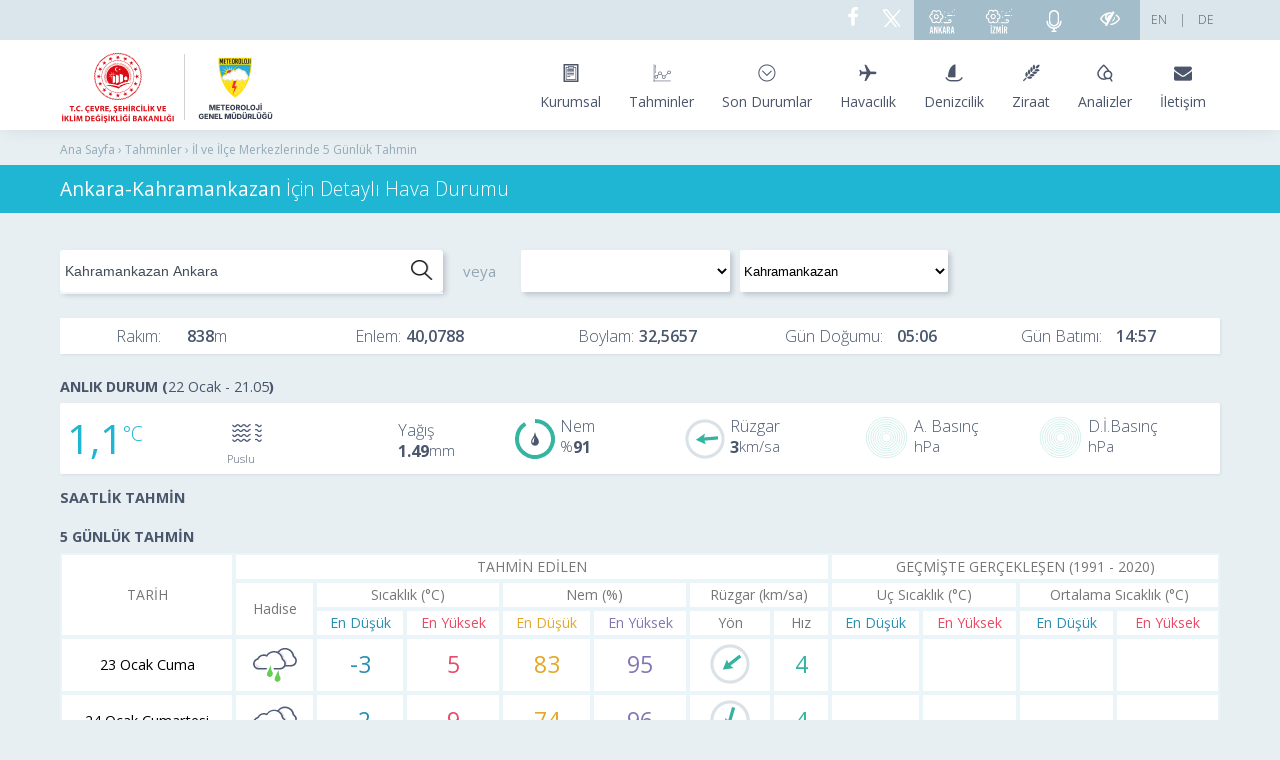

--- FILE ---
content_type: text/html; charset=utf-8
request_url: https://www.mgm.gov.tr/tahmin/il-ve-ilceler.aspx?il=Ankara&ilce=Kahramankazan
body_size: 21805
content:

<!DOCTYPE html>
<html>
<head><title>
	Ankara-Kahramankazan için anlık hava durumu, saatlik ve 5 günlük hava tahmini | Meteoroloji Genel Müdürlüğü
</title><meta charset="utf-8" /><meta name="viewport" content="width=device-width, initial-scale=1" /><link rel="icon" href="../favicon.ico" type="image/x-icon" /><meta name="author" content="MGM" /><meta name="keywords" content="Ankara-Kahramankazan, Hava Durumu, Tahmin, Anlık Durum, Saatlik Tahmin, Aylık Tahmin, Mevsimlik, Geçmiş Değerler, Sıcaklık, Nem, Basınç, Yağmur, Kar, Sis, Pus, Rüzgar, Gündoğumu, Günbatımı" /><meta name="description" content="Ankara-Kahramankazan İçin Detaylı Hava Durumu" /><meta name="generator" content="Microsoft Visual Studio .NET 14.0" /><meta name="copyright" content="MGM" /><meta name="robots" content="all" /><meta http-equiv="X-UA-Compatible" content="IE=edge" /><meta http-equiv="Content-Security-Policy" content="upgrade-insecure-requests" />
    <link href="../App_Themes/ziko16/il-ve-ilceler.css" rel="stylesheet" />
    <script type="text/javascript" src="../Scripts/ziko16_js/angularService/angular.min.js"></script>
    <script type="text/javascript" src="../Scripts/ziko16_js/angularService/angular-locale_tr-tr.js"></script>
    <script type="text/javascript" src="https://ajax.googleapis.com/ajax/libs/angularjs/1.2.28//angular-route.min.js"></script>	

    
    <link href="../popup/cssResetCss.css" rel="stylesheet" />

    <style id="cph_head_popup_style" type="text/css">
        /* The Modal (background) */

        .modal {
            display: none;
            /* Hidden by default */
            position: fixed;
            /* Stay in place */
            z-index: 9999;
            /* Sit on top */
            left: 0;
            top: 0;
            width: 100%;
            /* Full width */
            height: 100%;
            /* Full height */
            overflow: auto;
            /* Enable scroll if needed */
            background-color: rgb(0, 0, 0);
            /* Fallback color */
            background-color: rgba(0, 0, 0, 0.4);
            /* Black w/ opacity */
        }

        /* Modal Content/Box */
        .modal-icerik {
            background-color: #fefefe;
            z-index: 1;;
            position: relative;
            margin: 10% auto;
            /* 15% from the top and centered */
            padding: 20px;
            border: 1px solid #888;
            width: 38%;
            /* Could be more or less, depending on screen size */
            border-radius: 6px;
            box-shadow: 0 4px 8px 0 rgba(0, 0, 0, 0.2), 0 6px 20px 0 rgba(0, 0, 0, 0.19);
            -webkit-animation-name: animatetop;
            -webkit-animation-duration: 0.4s;
            animation-name: animatetop;
            animation-duration: 0.4s;
        }

        /* Add Animation */
        @-webkit-keyframes animatetop {
            from {
                top: -300px;
                opacity: 0;
            }

            to {
                top: 0;
                opacity: 1;
            }
        }

        @keyframes animatetop {
            from {
                top: -300px;
                opacity: 0;
            }

            to {
                top: 0;
                opacity: 1;
            }
        }

        @media (max-width: 1366px) {
            .modal-icerik {
                width: 50%;
                margin: 0% auto;
            }
        }

        @media (max-width: 1024px) {
            .modal-icerik {
                width: 50%;
            }
        }

        @media (max-width: 500px) {
            .modal-icerik {
                width: 60%;
            }
        }


        /* The Close Button */
        .close {
            padding: 4px 12px 6px 12px;
            border-radius: 4px;
            font-weight: 600;
            cursor: pointer;
            border: 1px solid #cddbee;
            box-sizing: border-box;
            background-color: white;
            -webkit-box-shadow: 0px 1px 1px 0px rgba(0, 0, 102, 0.2);
            -moz-box-shadow: 0px 1px 1px 0px rgba(0, 0, 102, 0.2);
            box-shadow: 0px 1px 1px 0px rgba(0, 0, 102, 0.1);
            float: right;
        }

        .gosterme {
            padding-top: 5px;
            float: right;
            font-size: 15px;
            margin: 0px 5px 1px 7px;
            border-radius: 3px;
            margin-right: 12px;
            color: rgb(76, 88, 103);
        }

        .resim {
            margin-top: 15px;
            width: 100%;
        }

        .resim img {
            margin-top: 10px;
            width: 100%;
            height: auto;
        }

        .close:hover,
        .close:focus {
            color: black;
            text-decoration: none;
            cursor: pointer;
        }


        label {
            border: 1px solid #CCC;
            padding: 10px;
            margin: 0 0 10px;
        }

        label:hover {
            cursor: pointer;
        }

        .left .chart-container {
            float: left;
            width: 100%;
            margin: 11px 0 11px 0;
            overflow-x: auto;
        }

        .left .chart-container canvas {
            float: left;
            /*width:855px;
  height:249px;*/
        }
    </style>



    <!-- Yandex.Metrika counter -->

<script type="text/javascript" >

    (function (d, w, c) {

        (w[c] = w[c] || []).push(function() {

            try {

                w.yaCounter48997139 = new Ya.Metrika({

                    id:48997139,

                    clickmap:true,

                    trackLinks:true,

                    accurateTrackBounce:true,

                    webvisor:true

                });

            } catch(e) { }

       });

 

        var n = d.getElementsByTagName("script")[0],

            s = d.createElement("script"),

            f = function () { n.parentNode.insertBefore(s, n); };

        s.type = "text/javascript";

        s.async = true;

        s.src = "https://mc.yandex.ru/metrika/watch.js";

 

        if (w.opera == "[object Opera]") {

            d.addEventListener("DOMContentLoaded", f, false);

        } else { f(); }

    })(document, window, "yandex_metrika_callbacks");

</script>
    <noscript><div><img src="https://mc.yandex.ru/watch/48997139" style="position:absolute; left:-9999px;" alt="" /></div></noscript>
<!-- /Yandex.Metrika counter -->

    <link href="../App_Themes/mgm/all.css" rel="stylesheet" />
   <!-- <script src="https://code.jquery.com/jquery-1.12.4.min.js" integrity="sha256-ZosEbRLbNQzLpnKIkEdrPv7lOy9C27hHQ+Xp8a4MxAQ=" crossorigin="anonymous"></script> -->
   <script src="/Scripts/jquery/jquery-1.12.4.min.js"></script>
    <script src = "/Scripts/js/howler.js"></script>
</head>

<body id="siteBody" ng-app="ililceService">
            <!--<div class="container kaybol"><a href="/genel/23mart.aspx?y=2020&f=23mart2020"><img  alt="Dünya Meteoroloji Günü Fotoğraf Yarışması" style="display: block;max-width: 100%;height: auto;" src="/App_Themes/kamuspot/23mart2020fotoyarismasi.jpg" /></a></div>-->
        <!--<div class="container kaybol"><a href="/App_Themes/kamuspot/25kasim.mp4" target="_blank"><img  alt="Kadına Şiddete Hayır" style="display: block;max-width: 100%;height: auto;" src="/App_Themes/kamuspot/25kasim.jpg" /></a></div>-->

     <!--<a href="https://www.mgm.gov.tr/kurumsal/23mart.aspx"><div class="headerbanner"> <div class="bannergenis">&nbsp;</div></div></a>-->
    <header>
            <div class="header-top">
            <div class="container">
                <ul>
                    <li>
                        <a href="https://mgm.gov.tr/de-DE/forecast-5days.aspx" target="_blank">DE</a></li>
                    <li>
                        <a href="../#">|</a></li>
                    <li style=" margin-left: 5px;">
                        <a href="https://www.mgm.gov.tr/eng/forecast-cities.aspx" target="_blank">EN</a></li>
                    <li  id="sesliEBultenG"><a href="/tahmin/sesli-ebulten.aspx" style="vertical-align: middle;" class="meteoroloji-radyo">
                        <i class="meteor-eye-slash" alt="Sesli e-Bülten" style="vertical-align: middle;"></i></a></li>
                    <li><a  title="Meteorolojinin Sesi Radyosu" href="https://radyo.mgm.gov.tr/" class="meteoroloji-radyo">
                        <img title="Meteorolojinin Sesi Radyosu"  src="/App_Themes/mgm/img/microphone.svg" Height="22" /></a></li>
                  
                        <li><a title="İzmir Polen Alerji Bülteni" href="https://polenalerji.ege.edu.tr/" target="_blank" class="polen-tahmin">
                        <img src="/App_Themes/mgm/img/polenizmir.svg" Height="28" title="İzmir Polen Alerji Bülteni" />
                        </a></li>
						<li><a title="Ankara Polen Alerji Bülteni" href="https://polenalerji.ankara.edu.tr/" target="_blank" class="polen-tahmin">
                        <img src="/App_Themes/mgm/img/polenankara.svg" Height="26" title="Ankara Polen Alerji Bülteni" />
                        </a></li>
                  <!--  <li class="social"><a href="https://www.youtube.com/channel/UCrJOq6cK0Ef7lUpeInr0xug" target="_blank"><i class="meteor-youtube"></i></a></li> -->
                    <li class="social"><a href="https://twitter.com/meteoroloji_twi" target="_blank"><svg style="margin-right:8px; vertical-align:sub" width="20px" height="20px" viewBox="0 0 20 20" stroke-width="1.5" fill="none" xmlns="http://www.w3.org/2000/svg" color="#FFF"><path d="M16.8198 20.7684L3.75317 3.96836C3.44664 3.57425 3.72749 3 4.22678 3H6.70655C6.8917 3 7.06649 3.08548 7.18016 3.23164L20.2468 20.0316C20.5534 20.4258 20.2725 21 19.7732 21H17.2935C17.1083 21 16.9335 20.9145 16.8198 20.7684Z" stroke="#FFF" stroke-width="1.5"></path><path d="M20 3L4 21" stroke="#FFF" stroke-width="1.5" stroke-linecap="round"></path></svg></a></li>
                    <li class="social"><a href="https://www.facebook.com/06Meteoroloji" target="_blank"><i class="meteor-facebook"></i></a></li>

                </ul>
            </div>
        </div>
        <div class="container">
            <div id="logolar" class="logo">
                <div class="img-container">
                    <a href="https://www.csb.gov.tr/" target="_blank">                       
                       <img src="/App_Themes/mgm/img/csblogo-final.svg" alt="Çevre, Şehircilik ve İklim Değişikliği Bakanlığı" /></a>

                    

                    <a href="/index.aspx">
                        <img id="mgm-logo" src="/App_Themes/mgm/img/mgmlogo-final.svg" alt="Meteoroloji Genel Müdürlüğü" /></a>
                </div>
                
            </div>
            <nav>
                <a class="hamburger" data-target="#mainNav">
                    <span class="x1"></span>
                    <span class="x2"></span>
                    <span class="x3"></span>
                </a>
                <ul id="mainNav">
                     <li><a href="#"><i class="meteor-clipboard"></i><span>Kurumsal</span></a>
                        <div style="left: -188%;" class="dropdown dropdown1 dropdown-wide">
                            <div class="dropdown-column">
                                <ul>
                                    <li>
                                        <a href="../kurumsal/birimler.aspx">Merkez Birimleri</a></li>
                                    <li>
                                        <a href="../kurumsal/bolgeler.aspx">Bölge Müdürlükleri</a></li>
                                    <li>
                                        <a href="../kurumsal/organizasyon-semasi.aspx">Organizasyon Şeması</a></li>
                                    <li>
                                        <a href="../kurumsal/merkez-ust-yoneticileri.aspx">Kurum Yöneticileri</a></li>
                                    <li>
                                        <a href="../kurumsal/genel-mudurlerimiz.aspx">Genel Müdürlerimiz</a></li>
                                    <li>
                                        <a href="../kurumsal/misyon-vizyon.aspx">Misyon ve Vizyonumuz</a></li>
                                    <li>
                                        <a href="../kurumsal/mevzuat.aspx">MGM Mevzuatı</a></li>
                                    <li>
                                        <a href="../bgys/default.aspx">Bilgi Güvenliği Politikası</a></li>
                                         <li>
                                        <a href="../kurumsal/stratejikplan.aspx">Stratejik Plan</a></li>
                                    <li>
                                        <a href="../kurumsal/yatirim-faaliyet-raporlari.aspx">Yatırım Faaliyet Raporları</a></li>
                                    <li>
                                        <a href="../kurumsal/butce-uygulama.aspx">Bütçe Uygulama Sonuçları ve Mali Tablolar</a></li>
                                    <li>
                                        <a href="../kurumsal/sendikali-personel.aspx">Sendikalı Personel Verileri</a></li>
                                
                                </ul>

                            </div>
                            <div class="dropdown-column">
                                <ul>
                                    <li>
                                        <a href="../kurumsal/kamuhizmetstandart.aspx">Kamu Hizmet Standartları</a></li>
                                    <li>
                                        <a href="../kurumsal/haberler.aspx">Haberler</a></li>
                                    <li>
                                        <a href="../kurumsal/kurumdanhaberler.aspx">Kurum İçi Haberler</a></li>
                                    <!--<li>
                                        <a href="../kurumsal/yillik-egitim-programi.aspx">Yıllık Eğitim Programı</a></li>-->
                                        <li>
                                        <a href="../kurumsal/sosyal-tesisler.aspx">Sosyal Tesisler</a></li>
                                        <li>
                                        <a href="../kurumsal/uluslararasi-iliskiler.aspx">Uluslararası İlişkiler</a></li>
                                        <li>
                                        <a href="../kurumsal/kalibrasyon-merkezi.aspx">Kalibrasyon Merkezi</a></li>
                                        <li>
                                        <a href="../kurumsal/muze.aspx">Meteoroloji Müzesi</a></li>
                                        <li>
                                        <a href="../kurumsal/ilanlar.aspx">Sınav ve İhale İlanları</a></li>
                                       
                                </ul>
                             
                            </div>
                        </div>
                    </li>
                    <li><a href="#"><i class="meteor-tahminler"></i><span>Tahminler</span></a>
                        <div style="left: -210%;" class="dropdown dropdown1 dropdown-wide">
                            <div class="dropdown-column">
                                <h3>TÜRKİYE TAHMİNLERİ</h3>
                                <ul>

                                    <li>
                                        <a href="il-ve-ilceler.aspx">İl ve İlçe Merkezleri Tahminleri</a></li>
                                    <li>
                                        <a href="gunluk-tahmin.aspx">Günlük Tahmin</a></li>
                                    <li>
                                        <a href="turkiye.aspx">5 Günlük Tahmin (Haritalı)</a></li>
                                    <li>
                                        <a href="aylik-tahmin.aspx">Orta ve Uzun Vadeli Tahminler</a></li>

                                    <li>
                                        <a href="cbs-en-dusuk-en-yuksek.aspx">En Yüksek ve En Düşük Sıcaklık Tahminleri</a></li>
                                    <li>
                                        <a href="yagistahmin.aspx">Yağış Miktarı Tahmin Haritası</a></li>
                                    
                                </ul>

                            </div>
                            <div class="dropdown-column">
                                <h3>DİĞER TAHMİN ÜRÜNLERİ</h3>
                                <ul>
                                    <li>
                                        <a href="khts.aspx">Karayolları Tahmin Sistemi</a></li>
                                    <li>
                                        <a href="wrf-meteogram.aspx">WRF Meteogram</a></li>
                                    <li>
                                        <a href="wrf-model-harita.aspx">WRF Model Haritalar</a></li>
                                    <li>
                                        <a href="enverziyon-risk-haritasi.aspx">Enverziyon Tahmini</a></li>
                                    <li>
                                        <a href="toz-tahmini.aspx">Toz Taşınımı Tahmini</a></li>
                                    <li>
                                        <a href="toz-tasinimi.aspx">İller İçin Toz Uyarı Sistemi</a></li>
                                        <li>
                                        <a href="kayakmerkezleri.aspx">Kayak Merkezi Tahminleri</a></li>
                                    <li>
                                        <a href="stadyum.aspx">Stadyum Tahminleri</a></li>
                                    <li>
                                        <a href="f1.aspx">İstanbul Park Tahmini</a></li>

                                </ul>

                                <h3 style="margin-top: 10px">DÜNYA TAHMİNLERİ</h3>
                                <ul>
                                 <li>
                                        <a href="kibris.aspx">Kıbrıs Tahmini</a></li>
                                        
                                    <li>
                                        <a href="dunya-tahmin.aspx?m=BAKU">Bakü Tahmini</a></li>
                                   
                                    <li>
                                        <a href="dunya-tahmin.aspx?m=SARAYBOSNA">Saraybosna Tahmini</a></li>
                                    
                                         <li>
                                        <a href="suriye.aspx">Suriye Tahminleri</a></li>
                                        <li>
                                        <a href="dunya.aspx">Diğer Dünya Şehirleri Tahminleri</a></li>

                                </ul>
                            </div>
                        </div>
                    </li>
                    <li><a href="#"><i class="meteor-son-durumlar"></i><span>Son Durumlar</span></a>
                        <div style="left: -153%;" class="dropdown dropdown1 dropdown-wide">
                            <div class="dropdown-column">
                                <h3>TÜRKİYE SON DURUMLAR</h3>
                                <ul>
                                    <li>
                                        <a href="../sondurum/turkiye.aspx">Son Gözlemler</a></li>
                                    <li>
                                        <a href="../sondurum/en-yuksek-sicakliklar.aspx">Gerçekleşen En Yüksek Sıcaklıklar</a></li>
                                    <li>
                                        <a href="../sondurum/en-dusuk-sicakliklar.aspx">Gerçekleşen En Düşük Sıcaklıklar</a></li>
                                    <li>
                                        <a href="../sondurum/en-dusuk-toprak-sicakliklar.aspx">Gerçekleşen En Düşük Topraküstü Sıcaklıklar</a></li>
                                    <li>
                                        <a href="../sondurum/toplam-yagis.aspx">Gerçekleşen Toplam Yağışlar</a></li>
                                    <li>
                                        <a href="https://pirireis.mgm.gov.tr/deniz-suyu-sicakliklari">Deniz Suyu Sıcaklıkları</a></li>
                                     <li>
                                        <a href="../sondurum/kar-kalinliklari.aspx">Kar Kalınlıkları</a></li> 
                                </ul>

                            </div>
                            <div class="dropdown-column">
                                <ul>
                                    <li>
                                        <a href="../sondurum/radar.aspx">Radar Görüntüleri</a></li>
                                    <li>
                                        <a href="../sondurum/uydu.aspx">Uydu Görüntüleri</a></li>
                                    <li>
                                        <a href="../sondurum/guncel-haritalar.aspx">Güncel Haritalar</a></li>
                                    <li>
                                        <a href="../sondurum/yildirim-takip.aspx">Yıldırım Takip Sistemi</a></li>
                                </ul>
                                <h3 style="margin-top: 10px">DÜNYA SON DURUMLAR</h3>
                                <ul>
                                    
                                    <li>
                                        <a href="kibris.aspx">Kıbrıs Son Gözlemler</a></li> 
                                    <!--<li>
                                        <a href="../sondurum/moritanya.aspx">Moritanya Son Gözlemler</a></li>-->
                                         <li>
                                        <a href="../sondurum/antarktika.aspx">Antarktika Horseshoe Adası Son Gözlemler</a></li>
                                 
                                       <li>
                                        <a href="suriye.aspx">Suriye Gözlemleri</a></li>
                                   <!-- <li>
                                        <a href="../sondurum/cibuti.aspx">Cibuti Son Gözlemler</a></li>-->
                                </ul>
                            </div>
                        </div>
                    </li>
                    <li><a href="https://hezarfen.mgm.gov.tr/" target="blank"><i class="meteor-havacilik"></i><span>Havacılık</span></a></li>
                    <li><a href="https://pirireis.mgm.gov.tr" target="blank"><i class="meteor-denizcilik"></i><span>Denizcilik</span>
                    
                    </a>
                    </li>
                    <li><a href="https://tarim.mgm.gov.tr/" target="blank"><i class="meteor-ziraat"></i><span>Ziraat</span></a>
                        <div style="left: -350%" class="dropdown dropdown3 dropdown-wide">
                            <div class="dropdown-column">
                                <h3>TAHMİNLER</h3>
                                <ul>
                                   
                                    <li>
                                        <a href="../tarim/zirai-don-uyari-sistemi-harita.aspx">Zirai Don</a></li>
                                   <li>
                                        <a href="../tarim/hasat.aspx" target="_blank">Hasat Zamanı Tahmini</a></li> 
                                  
                                
									<li>
                                        <a href="https://tarim.mgm.gov.tr">Tarımsal Hava Tahmini</a></li>
                                </ul>
                            </div>
                            <div class="dropdown-column">
                                <h3>ANALİZ</h3>
                                <ul>

                                    <li>
                                        <a href="../tarim/bisip.aspx">Bitki Soğuklama İsteği Hesaplama Programı (BİSİP)</a></li>
                                    <li>
                                        <a href="../tarim/bitki-soguga-ve-sicaga-dayaniklilik.aspx">Sıcağa ve Soğuğa Dayanıklılık</a></li>
                                    <li>
                                        <a href="../tarim/sinep.aspx">Sıcaklık Nem İndeksi</a></li>
                                        
                                        
                                    <li>
                                        <a href="../tarim/referans-toplam-buharlasma.aspx">Referans Toplam Buharlaşma (ETo)</a></li>
                                    <li>
                                        <a href="../FTPDATA/zirai/urunler/aylikbulten.pdf" target="_blank">Aylık Bülten</a></li>
                                    <li>
                                        <a href="../tarim/uygun-ekim-zamani.aspx">Uygun Ekim Zamanı</a></li>
                                    <li>
                                        <a href="../veridegerlendirme/fenolojik-normal-haritalari.aspx">Fenoloji Haritaları</a></li>
                                </ul>
                            </div>
                        </div>
                    </li>
                    <li><a href="#"><i class="meteor-analizler"></i><span>Analizler</span></a>
                        <div style="left: -420%;" class="dropdown dropdown4 dropdown-wide">
                            <div class="dropdown-column">
                                <h3 style="margin-top: 10px">SICAKLIK</h3>
                                <ul>
                                    <li>
                                        <a href="../veridegerlendirme/sicaklik-analizi.aspx">Sıcaklık Analizleri</a></li>
                                    <li>
                                        <a href="../veridegerlendirme/gun-derece.aspx">Isıtma ve Soğutma Dereceleri</a></li>
                                </ul>
                                <h3 style="margin-top: 10px">YAĞIŞ</h3>
                                <ul>
                                    <li>
                                        <a href="../veridegerlendirme/yagis-degerlendirme.aspx">Yağış Değerlendirmeleri</a></li>
                                    <li>
                                        <a href="../veridegerlendirme/yagis-raporu.aspx">Yağış Raporu</a></li>
                                    <li>
                                        <a href="../veridegerlendirme/havzalara-gore-yagis.aspx">Havzalara Göre Yağış</a></li>
                                    <li>
                                        <a href="../veridegerlendirme/maksimum-yagislar.aspx">Maksimum Yağışlar</a></li>
                                   
                                    <li>
                                        <a href="../veridegerlendirme/aylik-normal-yagis-dagilimi.aspx">Aylık Normal Yağış Dağılımı</a></li>
				  
                                </ul>


                                <h3 style="margin-top: 10px">KURAKLIK</h3>
                                <ul>
                                    <li>
                                        <a href="../veridegerlendirme/kuraklik-analizi.aspx">Meteorolojik Kuraklık Analizleri</a></li>
                                    
                                </ul>

                                <h3 style="margin-top: 10px">BUHARLAŞMA</h3>
                                <ul>
                                    <li>
                                        <a href="../arastirma/buharlasma.aspx">Buharlasma</a></li>
                                </ul>
                                <h3 style="margin-top: 10px;">GÜNEŞLENME</h3>
                                <ul>
                                    <li>
                                        <a href="../kurumici/radyasyon_iller.aspx">Türkiye Güneş Radyasyon Dağılımı</a>
                                    </li>
                                    <li>
                                        <a href="../kurumici/turkiye-guneslenme-suresi.aspx">Türkiye Ortalama Güneşlenme Süresi</a>
                                    </li>
                                </ul>

                            </div>
                            <div class="dropdown-column">

                                <h3>İKLİM</h3>
                                <ul>
                                    <li>
                                        <a href="../iklim/iklim.aspx">İklim</a></li>
                                    <li>
                                        <a href="../iklim/iklim-siniflandirmalari.aspx">İklim Sınıflandırmaları</a></li>
                                        <li>
                                        <a href="../iklim/indis.aspx">İklim İndisleri</a></li>
                                        
                                    <li>
                                        <a href="../iklim/iklim-degisikligi.aspx">İklim  Değişikliği</a></li>
                                    
                                    <li>
                                        <a href="../iklim/iklim-raporlari.aspx">Yıllık İklim Değerlendirmeleri</a></li>
                                    <li>
                                        <a href="../iklim/yayinlar.aspx">Dökümanlar ve Eğitim</a></li>

                                    <li>
                                        <a href="http://www.emcc.mgm.gov.tr/">Bölgesel İklim Merkezi - EMCC</a></li>
                                    <li>
                                        <a href="../iklim/ozondegerlendirme.aspx">Ozon Değerlendirmeleri</a></li>
                                </ul>

                                <h3>HAVA KİRLİLİĞİ VE ASİT YAĞMURLARI</h3>
                                <ul>

				    <li>
                                        <a href="../arastirma/asit_yagmurlari.aspx">Asit Yağmuru Çalışmaları</a></li>
                                    <li>
                                        <a href="../arastirma/hava-kirliligi-ve-asit-yagmurlari.aspx">Asit Yağmurları Bülteni</a></li>
				
                                </ul>

                                <h3>RESMİ İKLİM İSTATİSTİKLERİ</h3>

                                <ul>
                                    <li>
                                        <a href="../veridegerlendirme/il-ve-ilceler-istatistik.aspx?k=A&amp;m=ANKARA">İllerimize Ait Genel İstatistiki Veriler</a></li>
                                    <li>
                                        <a href="../veridegerlendirme/il-ve-ilceler-istatistik.aspx?k=H&amp;m=ANKARA">İllere Ait Mevsim Normalleri (1991-2020)</a></li>
                                    
                                    <li>
                                        <a href="https://mevbis.mgm.gov.tr/mevbis/ui/index.html#/Workspace">MEVBİS - Meteorolojik Veri-Bilgi Sunum ve Satış Sistemi</a></li>
                                    
                                </ul>

                            </div>
                        </div>
                    </li>
                    <li><a href="/site/iletisim.aspx"><i class="meteor-envelope"></i><span>İletişim</span></a></li>

                </ul>
            </nav>
        </div>
    </header>


    
<style>
table td, table th {padding:0px}
</style>





    <div id="pages-links">
        <div class="container">
            <p>Ana Sayfa &rsaquo; Tahminler &rsaquo; İl ve İlçe Merkezlerinde 5 Günlük Tahmin</p>
        </div>
    </div>

    <div id="for_ngc" ng-controller="mainCtrl">
        
        <div id="pages-title">
            <div class="container">
              <h1 id="sfB" style="font-size:1.2em">Ankara-Kahramankazan <span style='font-weight:100'>İçin Detaylı Hava Durumu</span></h1>
            <!-- <h1 id="sfB" style="font-size:1.3em"><span ng-bind="merkez.ilce"></span><span ng-bind="merkez.ilce==""?"":",""></span> <span ng-bind="merkez.il"></span> <span style="font-weight:100">İçin Detaylı Hava Raporu</span></h1> -->
            </div>
        </div>

        <div id="pages" style="background-color: #e8eff3;">
            <div class="container">

                


                <section>
				

                    <div class="arama_satiri">

                         <div class="search-box">
                    <input id="txtsearch" type="text" placeholder="Başka bir İl veya İlçe ara..." ng-model="txtMerkezKriter" ng-change="txtMerkezChange()" onclick="this.select()" ng-keydown="keyDown($event)" ng-blur="ulGizle()" ng-focus="ulGoster()" />
                    <div id="scrolo" style="max-height: 200px; background:#f0f5f8;overflow-y: auto; overflow-x: hidden; border: .001em solid #f0f5f8;">
                        <ul style="margin: 0px !important;" id="ulMerkezler">
                            <li ng-repeat="item in merkezler | limitTo : limit | orderBy:'-oncelik'" class="search-box-open" ng-click="selectMerkez(item)" id="{{'id'+$index}}"><span ng-bind="item.ilce+' '"></span><span style="font-weight: 600" ng-bind="item.il"></span></li>
                        </ul>
                    </div>
                    <!--<a class="search-button"></a>-->
                </div>
                        <span class="search-text-area">veya</span>
                        <div class="combobox">
                            <select class="combobox-il"   ng-model="selectedItem" ng-change="ilChange()" id="cmbIl">
                                <option ng-repeat="ss in iller" value="{{ss.il}}">{{ss.il}}</option>

                            </select>
                            <select class="combobox-ilce"  ng-model="selectedItem2"  ng-change="ilceChange()"  id="cmbIlce">
                               <option ng-repeat="ss in ilceler" value="{{ss.ilce}}" >{{ss.ilce}}</option>
                            </select>
                        </div>

                    </div>

                    <div style="clear: both"></div>

                    
                    <div class="il-ilce-enboy">
                        <div class="rakim-bilgisi">Rakım: <span ng-bind="merkez.yukseklik"></span></div>
                        <div class="rakim-sonrasi-bilgisi">Enlem: <span ng-bind="merkez.enlem | setDecimal:4 | comma"></span></div>
                        <div class="rakim-sonrasi-bilgisi">Boylam: <span ng-bind="merkez.boylam | setDecimal:4 | comma"></span></div>
                        <div class="rakim-sonrasi-bilgisi">Gün Doğumu: <span  ng-bind="gunesBilgileri.gunDogum"></span></div>
                        <div class="rakim-sonrasi-bilgisi">Gün Batımı: <span  ng-bind="gunesBilgileri.gunBatim"></span></div>

                    </div>


                    
                    <h2 ng-show="dateKontrol(sondurum[0].veriZamani)">ANLIK DURUM (<span class="ad_time" ng-bind="sondurum[0].veriZamani | meteorDateFormat"></span>)</h2>
                    <div style="clear: both"></div>

                    <div class="anlik-durum">
                        <div class="anlik-sicaklik">

                            <div class="anlik-sicaklik-deger"  ng-bind="sondurum[0].sicaklik | comma">

                                               
                            </div>
                            <div class="anlik-sicaklik-havadurumu">

                                <div class="anlik-sicaklik-havadurumu-ikonu">

                                    <img class="imgAD" ng-src="../Images_Sys/hadiseler/{{sondurum[0].hadiseKodu}}.svg" title="{{sondurum[0].hadiseAdi}}" />
                                                                    
                                  </div>
                                  <div class="anlik-sicaklik-havadurumu-ikonismi" ng-bind="sondurum[0].hadiseAdi">
                                                                    
                                  </div>
                                                               
                             </div>
                             <div class="anlik-sicaklik-yagis" >
                                    <div class="anlik-yagis-ikon"></div>
                                    <div class="anlik-yagis-deger" >
       
                                       <div class="anlik-yagis-deger-ismi" >Yağış</div>
                                       <div ng-bind="sondurum[0].yagis00Now" class="anlik-yagis-deger-kac" ></div>               
                                       </div>
                                       
                                               
                                </div>
                        
                        </div>
                        <div class="anlik-diger">
                            <!-- <div class="anlik-yagis">
                                <div class="anlik-yagis-ikon"></div>
                             <div class="anlik-yagis-deger" >

                                <div class="anlik-yagis-deger-ismi" >Yağış</div>
                                <div ng-bind="sondurum[0].yagis00Now" class="anlik-yagis-deger-kac" ></div>               
                                </div>
                                
                                                        
                            </div> -->
                            
                            <div class="anlik-nem">

                                
                                    <div class="anlik-nem-ikon">
                                        <div id="nem" style="font-family: mgm"></div>
                                    </div>
                                       <div class="anlik-nem-deger">

                                        <div class="anlik-nem-deger-ismi"> Nem
                                                                    
                                            </div>
                                            <div class="anlik-nem-deger-kac"  ng-bind="sondurum[0].nem"> </div>
                                                            
                                    </div>                 
                            </div>
                            <div class="anlik-ruzgar">
                                    <div class="anlik-ruzgar-ikon" title="{{sondurum[0].ruzgarYon | ruzgarDonustur}}"><img class="imgPR" ng-src="../Images_Sys/main_page/ryon-gri.svg" ng-style="{'transform': 'rotate('+sondurum[0].ruzgarYon+'deg)'}" />       </div>
                                      <div class="anlik-ruzgar-deger">

                                        <div class="anlik-ruzgar-deger-ismi">Rüzgar
                                                                    
                                            </div> 
                                            <div class="anlik-ruzgar-deger-kac" ng-bind="sondurum[0].ruzgarHiz|number:0"> </div> 
                                                            
                                    </div>                  
                            </div>
                            <div class="anlik-akbasinc">

                                
                                <div class="anlik-akbasinc-ikon">
                                        <div class="img">
                                                <svg class="imgPR" version="1.1" id="basinc" xmlns="http://www.w3.org/2000/svg" xmlns:xlink="http://www.w3.org/1999/xlink" x="0px" y="0px" viewBox="0 0 40 40" enable-background="new 0 0 40 40" xml:space="preserve">
                                                    <circle fill="none" stroke="#33B3A0" stroke-width="0.18" stroke-miterlimit="10" cx="20" cy="20" r="16" />
                                                    <circle fill="none" stroke="#33B3A0" stroke-width="0.18" stroke-miterlimit="10" cx="20" cy="20" r="18" />
                                                    <circle fill="none" stroke="#33B3A0" stroke-width="0.18" stroke-miterlimit="10" cx="20" cy="20" r="14" />
                                                    <circle fill="none" stroke="#33B3A0" stroke-width="0.18" stroke-miterlimit="10" cx="20" cy="20" r="12" />
                                                    <circle fill="none" stroke="#33B3A0" stroke-width="0.18" stroke-miterlimit="10" cx="20" cy="20" r="10" />
                                                    <circle fill="none" stroke="#33B3A0" stroke-width="0.18" stroke-miterlimit="10" cx="20" cy="20" r="8" />
                                                    <circle fill="none" stroke="#33B3A0" stroke-width="0.18" stroke-miterlimit="10" cx="20" cy="20" r="6" />
                                                    <circle fill="none" stroke="#33B3A0" stroke-width="0.18" stroke-miterlimit="10" cx="20" cy="20" r="4" />
                                                    <circle id="dolu" fill="#33B3A0" cx="20" cy="20" r="{{((sondurum[0].aktuelBasinc-800)*18)/(300)|setDecimal:0}}" />
                                                </svg>
                                            </div>
                                
                                                        
                                </div>
                                    <div class="anlik-akbasinc-deger">

                                        <div class="anlik-akbasinc-deger-ismi">A. Basınç</div>
                                            <div class="anlik-akbasinc-deger-kac"  ng-bind="sondurum[0].aktuelBasinc | comma | kaliteKontrol"></div>
                                                        
                                </div>                
                        </div>
                            <div class="anlik-dibasinc">

                                
                                    <div class="anlik-dibasinc-ikon">
                                            <div class="img">
                                                    <svg class="imgPR" version="1.1" id="basinc" xmlns="http://www.w3.org/2000/svg" xmlns:xlink="http://www.w3.org/1999/xlink" x="0px" y="0px" viewBox="0 0 40 40" enable-background="new 0 0 40 40" xml:space="preserve">
                                                        <circle fill="none" stroke="#33B3A0" stroke-width="0.18" stroke-miterlimit="10" cx="20" cy="20" r="16" />
                                                        <circle fill="none" stroke="#33B3A0" stroke-width="0.18" stroke-miterlimit="10" cx="20" cy="20" r="18" />
                                                        <circle fill="none" stroke="#33B3A0" stroke-width="0.18" stroke-miterlimit="10" cx="20" cy="20" r="14" />
                                                        <circle fill="none" stroke="#33B3A0" stroke-width="0.18" stroke-miterlimit="10" cx="20" cy="20" r="12" />
                                                        <circle fill="none" stroke="#33B3A0" stroke-width="0.18" stroke-miterlimit="10" cx="20" cy="20" r="10" />
                                                        <circle fill="none" stroke="#33B3A0" stroke-width="0.18" stroke-miterlimit="10" cx="20" cy="20" r="8" />
                                                        <circle fill="none" stroke="#33B3A0" stroke-width="0.18" stroke-miterlimit="10" cx="20" cy="20" r="6" />
                                                        <circle fill="none" stroke="#33B3A0" stroke-width="0.18" stroke-miterlimit="10" cx="20" cy="20" r="4" />
                                                        <circle id="dolu" fill="#33B3A0" cx="20" cy="20" r="{{((sondurum[0].denizeIndirgenmisBasinc-800)*18)/(300)|setDecimal:0}}" />
                                                    </svg>
                                                </div> </div>
                                     <div class="anlik-dibasinc-deger">

                                        <div class="anlik-dibasinc-deger-ismi">D.İ.Basınç</div> 
                                        <div class="anlik-dibasinc-deger-kac"  ng-bind="sondurum[0].denizeIndirgenmisBasinc | comma | kaliteKontrol"></div> 
                                                            
                                    </div>                   
                            </div>
                          
                                                        
                        
                        </div>


                    </div>

                    <!-- <div id="_2_anlik" ng-show="dateKontrol(sondurum[0].veriZamani)">
                        <div id="stn1">
                            <table>
                                <tr>
                                    <td class="temp" ng-bind="sondurum[0].sicaklik | comma"></td>
                                    <td class="deg">&deg;C</td>
                                    <td class="hdsi">
                                        <img class="imgAD" ng-src="../Images_Sys/hadiseler/{{sondurum[0].hadiseKodu}}.svg" title="{{sondurum[0].hadiseAdi}}" /></td>
                                    <td class="hdst" ng-bind="sondurum[0].hadiseAdi"></td>
                                </tr>
                            </table>
                        </div>
                        <div id="stn2">
                            <div class="blok b1">
                                <div class="img">
                                    
                                     <div class="bardak"><div id="su" class="su"></div></div>
                                </div>
                                <div class="icrk" >
                                    <h3>YAĞIŞ</h3>
                                    <p><span ng-bind="sondurum[0].yagis00Now"></span><span class="birim"> mm</span></p>
                                </div>
                            </div>
							<div class="blok b2">
                                <div class="img">
                                    <div id="nem" style="font-family: mgm"></div>
                                </div>
                                <div class="icrk">
                                    <h3>NEM</h3>
                                    <p><span class="birim">%</span><span ng-bind="sondurum[0].nem"></span></p>
                                </div>
                            </div>
							 <div class="blok b3">
                                <div class="img">
                                    <img class="imgPR" ng-src="../Images_Sys/main_page/ryon-gri.svg" ng-style="{'transform': 'rotate('+sondurum[0].ruzgarYon+'deg)'}" />
                                </div>
                                <div class="icrk">
                                    <h3>RÜZGAR</h3>
                                    <p><span ng-bind="sondurum[0].ruzgarHiz|number:0"></span><span class="birim"> km/sa</span></p>
                                </div>
                            </div>
                            <div class="blok b4">
                                <div class="img">
                                    <svg class="imgPR" version="1.1" id="basinc" xmlns="http://www.w3.org/2000/svg" xmlns:xlink="http://www.w3.org/1999/xlink" x="0px" y="0px" viewBox="0 0 40 40" enable-background="new 0 0 40 40" xml:space="preserve">
                                        <circle fill="none" stroke="#33B3A0" stroke-width="0.18" stroke-miterlimit="10" cx="20" cy="20" r="16" />
                                        <circle fill="none" stroke="#33B3A0" stroke-width="0.18" stroke-miterlimit="10" cx="20" cy="20" r="18" />
                                        <circle fill="none" stroke="#33B3A0" stroke-width="0.18" stroke-miterlimit="10" cx="20" cy="20" r="14" />
                                        <circle fill="none" stroke="#33B3A0" stroke-width="0.18" stroke-miterlimit="10" cx="20" cy="20" r="12" />
                                        <circle fill="none" stroke="#33B3A0" stroke-width="0.18" stroke-miterlimit="10" cx="20" cy="20" r="10" />
                                        <circle fill="none" stroke="#33B3A0" stroke-width="0.18" stroke-miterlimit="10" cx="20" cy="20" r="8" />
                                        <circle fill="none" stroke="#33B3A0" stroke-width="0.18" stroke-miterlimit="10" cx="20" cy="20" r="6" />
                                        <circle fill="none" stroke="#33B3A0" stroke-width="0.18" stroke-miterlimit="10" cx="20" cy="20" r="4" />
                                        <circle id="dolu" fill="#33B3A0" cx="20" cy="20" r="{{((sondurum[0].denizeIndirgenmisBasinc-800)*18)/(300)|setDecimal:0}}" />
                                    </svg>
                                </div>
                                <div class="icrk">
                                    <h3>DENİZE İNDİRGENMİŞ BASINÇ</h3>
                                    <p><span ng-bind="sondurum[0].denizeIndirgenmisBasinc | comma | kaliteKontrol"></span><span class="birim"> hPa</span></p>
                                </div>
                            </div>
							 <div class="blok b4">
                                <div class="img">
                                    <svg class="imgPR" version="1.1" id="basinc" xmlns="http://www.w3.org/2000/svg" xmlns:xlink="http://www.w3.org/1999/xlink" x="0px" y="0px" viewBox="0 0 40 40" enable-background="new 0 0 40 40" xml:space="preserve">
                                        <circle fill="none" stroke="#33B3A0" stroke-width="0.18" stroke-miterlimit="10" cx="20" cy="20" r="16" />
                                        <circle fill="none" stroke="#33B3A0" stroke-width="0.18" stroke-miterlimit="10" cx="20" cy="20" r="18" />
                                        <circle fill="none" stroke="#33B3A0" stroke-width="0.18" stroke-miterlimit="10" cx="20" cy="20" r="14" />
                                        <circle fill="none" stroke="#33B3A0" stroke-width="0.18" stroke-miterlimit="10" cx="20" cy="20" r="12" />
                                        <circle fill="none" stroke="#33B3A0" stroke-width="0.18" stroke-miterlimit="10" cx="20" cy="20" r="10" />
                                        <circle fill="none" stroke="#33B3A0" stroke-width="0.18" stroke-miterlimit="10" cx="20" cy="20" r="8" />
                                        <circle fill="none" stroke="#33B3A0" stroke-width="0.18" stroke-miterlimit="10" cx="20" cy="20" r="6" />
                                        <circle fill="none" stroke="#33B3A0" stroke-width="0.18" stroke-miterlimit="10" cx="20" cy="20" r="4" />
                                        <circle id="dolu" fill="#33B3A0" cx="20" cy="20" r="{{((sondurum[0].aktuelBasinc-800)*18)/(300)|setDecimal:0}}" />
                                    </svg>
                                </div>
                                <div class="icrk">
                                    <h3>AKTÜEL BASINÇ</h3>
                                    <p><span ng-bind="sondurum[0].aktuelBasinc | comma | kaliteKontrol"></span><span class="birim"> hPa</span></p>
                                </div>
                            </div>
							<div style="width:2%;display:inline-block"><span ng-if="merkez.aciklama!=''"><img style="cursor:pointer;border-radius:100%;" src="/Images_Sys/hadiseler/info.svg" width="24" height="24" ng-attr-title="{{merkez.aciklama}}"></span></div>


                        </div>
                    </div>  -->


                     <h2>SAATLİK TAHMİN <!--<button style="background-color:white;border: none;color:#8796a9;text-align: center;text-decoration: none;display: inline-block;font-size: 13px;"id="btn" onclick="toggle_visibility('saatlikTahminDiv');">GİZLE</button> --></h2>

                    <div style="display:block" id="saatlikTahminDiv">
                    <div id="_3_saatlik">
                        <table>
                            <tr>
                                <th style="width:15%;">Saat</th>
                                <th style="width:7%;">Beklenen Hadise</th>
                                <th>Sıcaklık <span style="font-weight:100">(&#176;C)</span></th>
                                <th>Hissedilen Sıcaklık <span style="font-weight:100">(&#176;C)</span></th>
                                <th>Nem <span style="font-weight:100">(%)</span></th>
                                <th>Rüzgar Yönü</th>
                                <th>Ort. Rüzgar Hızı <span style="font-weight:100">(km/sa)</span></th>
                                <th>Maks. Rüzgar Hızı <span style="font-weight:100">(km/sa)</span></th>
                            </tr>

                                     
                            <tr ng-repeat="item in saatlikTahmin.tahmin">
                                <th><span lang="tr" style="text-transform: uppercase;font-weight:100;display:block; margin-bottom:4px;"  ng-bind="item.tarihOnceki | meteorDateFormatGun" ></span><span ng-bind="item.tarihOnceki | meteorDateFormatSaat" ></span> - <span ng-bind="item.tarih | meteorDateFormatSaat" ></span></th>
                                <td><img ng-src="../Images_Sys/hadiseler/{{item.hadise}}.svg" title="{{item.hadise  | hadiseDonustur}}"></td>
                                <td class="xT" style="font-size: 1.6em;"><span ng-bind="item.sicaklik | kaliteKontrol"></span></td>
                                <td class="xT" style="font-size: 1.6em;"><span ng-bind="item.hissedilenSicaklik | kaliteKontrol"></span></td>
                                <td class="xH" style="font-size: 1.6em;"><span ng-bind="item.nem | kaliteKontrol"></span></td>
                                <td title="{{item.ruzgarYonu | ruzgarDonustur}}"><img ng-src="../Images_Sys/main_page/ryon-gri.svg" ng-style="{'transform': 'rotate('+item.ruzgarYonu+'deg)'}" /></td>
                                <td><span class="Wt" ng-bind="item.ruzgarHizi | kaliteKontrol"></span></td>
                                <td><span class="Wt" ng-bind="item.maksimumRuzgarHizi | kaliteKontrol"></span></td>
                            </tr>
                        </table>
                    </div>

                    </div>


<div style="clear: both"></div>


                    <h2>5 GÜNLÜK TAHMİN</h2>
                    <div id="_4_5gunluk">
                        <table>
                            <thead>
                                <tr>
                                    <th rowspan="3" style="width:15%;">TARİH</th>
                                    <th colspan="7">TAHMİN EDİLEN</th>

                                    <th colspan="4" title="Bu bölüm, son 30 yıl içinde, bu tarihlerde gerçekleşen en düşük ve en yüksek sıcaklık değerini göstermektedir.">GEÇMİŞTE GERÇEKLEŞEN (1991 - 2020)</th>
                                </tr>
                                <tr>
                                    <th rowspan="2" style="width:7%;">Hadise</th>
                                    <th colspan="2">Sıcaklık (&#176;C)</th>
                                    <th colspan="2">Nem (%)</th>
                                    <th colspan="2">Rüzgar (km/sa)</th>

                                    <th colspan="2">Uç Sıcaklık (&#176;C)</th>
                                    <th colspan="2">Ortalama Sıcaklık (&#176;C)</th>
                                </tr>
                                <tr>
                                    <th class="nT">En Düşük</th>
                                    <th class="xT">En Yüksek</th>
                                    <th class="nH">En Düşük</th>
                                    <th class="xH">En Yüksek</th>

                                    <th>Yön</th>
                                    <th>Hız</th>

                                    <th class="nT">En Düşük</th>
                                    <th class="xT">En Yüksek</th>
                                    <th class="nT">En Düşük</th>
                                    <th class="xT">En Yüksek</th>
                                </tr>
                            </thead>
                            <tbody>
                                <tr>
                                    <td ng-bind="gunlukTahmin[0].tarihGun1 | meteorDateFormatGunAyGun"></td>
                                    <td><img ng-src="../Images_Sys/hadiseler/{{gunlukTahmin[0].hadiseGun1}}.svg" title="{{gunlukTahmin[0].hadiseGun1 | hadiseDonustur}}"></td>
                                    <td class="nTt" ng-bind="gunlukTahmin[0].enDusukGun1 | kaliteKontrol"></td>
                                    <td class="xTt" ng-bind="gunlukTahmin[0].enYuksekGun1 | kaliteKontrol"></td>
                                    <td class="nHt" ng-bind="gunlukTahmin[0].enDusukNemGun1 | kaliteKontrol"></td>
                                    <td class="xHt" ng-bind="gunlukTahmin[0].enYuksekNemGun1 | kaliteKontrol"></td>
                                    <td title="{{gunlukTahmin[0].ruzgarYonGun1 | ruzgarDonustur}}" ng-if="gunlukTahmin[0].ruzgarYonGun1 != '-9999'">
                                        <img ng-src="../Images_Sys/main_page/ryon-gri.svg" ng-style="{'transform': 'rotate('+gunlukTahmin[0].ruzgarYonGun1+'deg)'}" /></td>
                                    <td class="Wt" ng-if="gunlukTahmin[0].ruzgarYonGun1 == '-9999'">--</td>
                                    <td class="Wt" ng-bind="gunlukTahmin[0].ruzgarHizGun1 | kaliteKontrol"></td>

                                    <td class="Gd" ng-bind="ucdegerlerGun1.min | comma"></td>
                                    <td class="Gd" ng-bind="ucdegerlerGun1.max | comma"></td>
                                    <td class="Gd" ng-bind="ucdegerlerGun1.minOrt | comma"></td>
                                    <td class="Gd" ng-bind="ucdegerlerGun1.maxOrt | comma"></td>


                                </tr>
                                <tr>
                                    <td ng-bind="gunlukTahmin[0].tarihGun2 | meteorDateFormatGunAyGun"></td>
                                    <td><img ng-src="../Images_Sys/hadiseler/{{gunlukTahmin[0].hadiseGun2}}.svg" title="{{gunlukTahmin[0].hadiseGun2 | hadiseDonustur}}"></td>
                                    <td class="nTt" ng-bind="gunlukTahmin[0].enDusukGun2 | kaliteKontrol"></td>
                                    <td class="xTt" ng-bind="gunlukTahmin[0].enYuksekGun2 | kaliteKontrol"></td>
                                    <td class="nHt" ng-bind="gunlukTahmin[0].enDusukNemGun2 | kaliteKontrol"></td>
                                    <td class="xHt" ng-bind="gunlukTahmin[0].enYuksekNemGun2 | kaliteKontrol"></td>
                                    <td title="{{gunlukTahmin[0].ruzgarYonGun2 | ruzgarDonustur}}" ng-if="gunlukTahmin[0].ruzgarYonGun2 != '-9999'">
                                        <img ng-src="../Images_Sys/main_page/ryon-gri.svg" ng-style="{'transform': 'rotate('+gunlukTahmin[0].ruzgarYonGun2+'deg)'}" /></td>
                                    <td class="Wt" ng-if="gunlukTahmin[0].ruzgarYonGun2 == '-9999'">--</td>
                                    <td class="Wt" ng-bind="gunlukTahmin[0].ruzgarHizGun2 | kaliteKontrol"></td>

                                    <td class="Gd" ng-bind="ucdegerlerGun2.min | comma"></td>
                                    <td class="Gd"  ng-bind="ucdegerlerGun2.max | comma"></td>
                                    <td class="Gd"  ng-bind="ucdegerlerGun2.minOrt | comma"></td>
                                    <td class="Gd"  ng-bind="ucdegerlerGun2.maxOrt | comma"></td>
                                </tr>
                                <tr>
                                    <td ng-bind="gunlukTahmin[0].tarihGun3 | meteorDateFormatGunAyGun"></td>
                                    <td><img ng-src="../Images_Sys/hadiseler/{{gunlukTahmin[0].hadiseGun3}}.svg" title="{{gunlukTahmin[0].hadiseGun3 | hadiseDonustur}}"></td>
                                    <td class="nTt" ng-bind="gunlukTahmin[0].enDusukGun3 | kaliteKontrol"></td>
                                    <td class="xTt" ng-bind="gunlukTahmin[0].enYuksekGun3 | kaliteKontrol"></td>
                                    <td class="nHt" ng-bind="gunlukTahmin[0].enDusukNemGun3 | kaliteKontrol"></td>
                                    <td class="xHt" ng-bind="gunlukTahmin[0].enYuksekNemGun3 | kaliteKontrol"></td>
                                    <td title="{{gunlukTahmin[0].ruzgarYonGun3 | ruzgarDonustur}}" ng-if="gunlukTahmin[0].ruzgarYonGun3 != '-9999'">
                                        <img ng-src="../Images_Sys/main_page/ryon-gri.svg" ng-style="{'transform': 'rotate('+gunlukTahmin[0].ruzgarYonGun3+'deg)'}" /></td>
                                    <td class="Wt" ng-if="gunlukTahmin[0].ruzgarYonGun3 == '-9999'">--</td>
                                    <td class="Wt" ng-bind="gunlukTahmin[0].ruzgarHizGun3 | kaliteKontrol"></td>

                                    <td class="Gd"  ng-bind="ucdegerlerGun3.min | comma"></td>
                                    <td class="Gd"  ng-bind="ucdegerlerGun3.max | comma"></td>
                                    <td class="Gd"  ng-bind="ucdegerlerGun3.minOrt | comma"></td>
                                    <td class="Gd"  ng-bind="ucdegerlerGun3.maxOrt | comma"></td>
                                </tr>
                                <tr>
                                    <td ng-bind="gunlukTahmin[0].tarihGun4 | meteorDateFormatGunAyGun"></td>
                                    <td><img ng-src="../Images_Sys/hadiseler/{{gunlukTahmin[0].hadiseGun4}}.svg" title="{{gunlukTahmin[0].hadiseGun4 | hadiseDonustur}}"></td>
                                    <td class="nTt" ng-bind="gunlukTahmin[0].enDusukGun4 | kaliteKontrol"></td>
                                    <td class="xTt" ng-bind="gunlukTahmin[0].enYuksekGun4 | kaliteKontrol"></td>
                                    <td class="nHt" ng-bind="gunlukTahmin[0].enDusukNemGun4 | kaliteKontrol"></td>
                                    <td class="xHt" ng-bind="gunlukTahmin[0].enYuksekNemGun4 | kaliteKontrol"></td>
                                    <td title="{{gunlukTahmin[0].ruzgarYonGun4 | ruzgarDonustur }}" ng-if="gunlukTahmin[0].ruzgarYonGun4 != '-9999'">
                                        <img ng-src="../Images_Sys/main_page/ryon-gri.svg" ng-style="{'transform': 'rotate('+gunlukTahmin[0].ruzgarYonGun4+'deg)'}" /></td>
                                    <td class="Wt" ng-if="gunlukTahmin[0].ruzgarYonGun4 == '-9999'">--</td>
                                    <td class="Wt" ng-bind="gunlukTahmin[0].ruzgarHizGun4 | kaliteKontrol"></td>

                                    <td class="Gd"  ng-bind="ucdegerlerGun4.min | comma"></td>
                                    <td class="Gd"  ng-bind="ucdegerlerGun4.max | comma"></td>
                                    <td class="Gd"  ng-bind="ucdegerlerGun4.minOrt | comma"></td>
                                    <td class="Gd"  ng-bind="ucdegerlerGun4.maxOrt | comma"></td>

                                </tr>
                                <tr>
                                    <td ng-bind="gunlukTahmin[0].tarihGun5 | meteorDateFormatGunAyGun"></td>
                                    <td><img ng-src="../Images_Sys/hadiseler/{{gunlukTahmin[0].hadiseGun5}}.svg" title="{{gunlukTahmin[0].hadiseGun5 | hadiseDonustur}}"></td>
                                    <td class="nTt" ng-bind="gunlukTahmin[0].enDusukGun5 | kaliteKontrol"></td>
                                    <td class="xTt" ng-bind="gunlukTahmin[0].enYuksekGun5 | kaliteKontrol"></td>
                                    <td class="nHt" ng-bind="gunlukTahmin[0].enDusukNemGun5 | kaliteKontrol"></td>
                                    <td class="xHt" ng-bind="gunlukTahmin[0].enYuksekNemGun5 | kaliteKontrol"></td>
                                    <td title="{{gunlukTahmin[0].ruzgarYonGun5 | ruzgarDonustur}}" ng-if="gunlukTahmin[0].ruzgarYonGun5 != '-9999'">
                                        <img ng-src="../Images_Sys/main_page/ryon-gri.svg" ng-style="{'transform': 'rotate('+gunlukTahmin[0].ruzgarYonGun5+'deg)'}" /></td>
                                    <td class="Wt" ng-if="gunlukTahmin[0].ruzgarYonGun5 == '-9999'">--</td>
                                    <td class="Wt" ng-bind="gunlukTahmin[0].ruzgarHizGun5 | kaliteKontrol"></td>

                                    <td class="Gd"  ng-bind="ucdegerlerGun5.min | comma"></td>
                                    <td class="Gd"  ng-bind="ucdegerlerGun5.max | comma"></td>
                                    <td class="Gd"  ng-bind="ucdegerlerGun5.minOrt | comma"></td>
                                    <td class="Gd"  ng-bind="ucdegerlerGun5.maxOrt | comma"></td>
                                </tr>
                            </tbody>

                        </table>
                    </div>
	<p id="cp_sayfa_pIstatistik" style="text-align:right; font-size:.9em;"><a id="cp_sayfa_lnkMerkezIstatistikUst" ng-show="merkez.oncelik" ng-href="../veridegerlendirme/il-ve-ilceler-istatistik.aspx?k=H&m={{merkez.il | buyukHarf}}">Bu Merkeze Ait Uç ve Ortalama Değerler İçin Tıklayınız.</a></p>

                    
                    
                </section>

					<div id="divSecim520Harita">
        <div id="cph_body_map_tr_520a">

</div>
       <!-- <img src="../FILES/img_harita/turkiye_a_520.gif" alt="" ismap="ismap" usemap="#turkiyeMap" style="width: 520px; height: 250px;" />-->
    </div>

   <!-- <map id="turkiyeMap" name="turkiyeMap">
        <area href="?il=Adana"              title="ADANA" shape="poly" alt="" coords="258, 200, 247, 194, 253, 190, 242, 171, 253, 157, 265, 157, 265, 150, 283, 136, 283, 158, 278, 158, 271, 176, 277, 177, 276, 185" />
        <area href="?il=Adıyaman"       title="ADIYAMAN" shape="poly" alt="" coords="335, 166, 315, 160, 318, 151, 334, 145, 339, 139, 352, 143, 361, 139, 355, 153" />
        <area href="?il=Afyonkarahisar" title="AFYONKARAHİSAR" shape="poly" alt="" coords="113, 155, 107, 154, 104, 148, 114, 141, 107, 131, 125, 106, 139, 109, 147, 105, 158, 112, 156, 125, 148, 135, 143, 131, 124, 143" />
        <area href="?il=Agri"           title="AĞRI" shape="poly" alt="" coords="462, 92, 464, 96, 456, 104, 445, 88, 446, 84, 440, 75, 464, 67, 471, 73, 489, 75, 500, 70, 498, 83, 489, 86, 482, 89, 479, 94, 472, 88" />
        <area href="?il=Aksaray"         title="AKSARAY" shape="poly" alt="" coords="222, 149, 206, 151, 199, 141, 203, 131, 208, 134, 213, 127, 218, 114, 232, 136" />
        <area href="?il=Amasya"          title="AMASYA" shape="poly" alt="" coords="268, 63, 257, 71, 260, 63, 253, 57, 248, 56, 250, 44, 270, 51, 279, 47, 284, 53, 283, 59" />
        <area href="?il=Ankara"          title="ANKARA" shape="poly" alt="" coords="200, 94, 208, 106, 202, 114, 194, 107, 181, 116, 169, 115, 165, 109, 169, 105, 165, 88, 157, 80, 139, 76, 146, 69, 160, 71, 182, 56, 199, 68, 204, 66, 212, 71, 210, 80, 203, 82" />
        <area href="?il=Antalya"         title="ANTALYA" shape="poly" alt="" coords="181, 217, 174, 211, 167, 200, 131, 186, 121, 210, 118, 207, 102, 211, 90, 203, 102, 191, 106, 178, 118, 172, 134, 175, 136, 170, 147, 170, 158, 171, 178, 190" />
        <area href="?il=Ardahan"            title="ARDAHAN" shape="poly" alt="" coords="451, 40, 451, 46, 444, 46, 436, 40, 441, 27, 440, 21, 445, 16, 462, 29" />
        <area href="?il=Artvin"          title="ARTVİN" shape="poly" alt="" coords="423, 48, 416, 50, 413, 53, 412, 48, 407, 44, 413, 35, 408, 28, 414, 20, 423, 23, 440, 20, 440, 28, 436, 39, 427, 39" />
        <area href="?il=Aydin"           title="AYDIN" shape="poly" alt="" coords="51, 163, 44, 159, 38, 165, 35, 166, 35, 157, 29, 153, 37, 151, 41, 144, 71, 142, 76, 143, 81, 156, 74, 164, 67, 160" />
        <area href="?il=Balikesir"          title="BALIKESİR" shape="poly" alt="" coords="78, 106, 67, 109, 61, 99, 47, 96, 36, 97, 29, 102, 24, 99, 36, 89, 26, 89, 35, 81, 47, 82, 50, 71, 52, 64, 54, 53, 71, 63, 67, 66, 68, 76, 88, 93" />
        <area href="?il=Bartin"          title="BARTIN" shape="poly" alt="" coords="191, 28, 177, 35, 172, 26, 189, 16" />
        <area href="?il=Batman" title="BATMAN" shape="poly" alt="" coords="422, 143, 434, 151, 424, 157, 417, 157, 412, 152, 415, 138, 413, 131, 420, 122, 423, 122, 429, 133" />
        <area href="?il=Bayburt" title="BAYBURT" shape="poly" alt="" coords="397, 68, 390, 74, 378, 74, 372, 80, 368, 76, 374, 69, 376, 57, 391, 57" />
        <area href="?il=Bilecik" title="BİLECİK" shape="poly" alt="" coords="131, 75, 124, 85, 119, 85, 116, 89, 109, 87, 110, 75, 110, 66, 115, 61, 128, 66" />
        <area href="?il=Bingol" title="BİNGÖL" shape="poly" alt="" coords="411, 119, 403, 124, 395, 122, 391, 127, 385, 122, 392, 117, 389, 111, 388, 102, 379, 108, 380, 100, 394, 90, 399, 94, 410, 92, 413, 101, 418, 103, 413, 107" />
        <area href="?il=Bitlis" title="BİTLİS" shape="poly" alt="" coords="455, 123, 458, 141, 455, 143, 443, 133, 437, 135, 431, 133, 425, 121, 435, 118, 435, 114, 443, 108, 456, 104, 463, 106" />
        <area href="?il=Bolu" title="BOLU" shape="poly" alt="" coords="182, 56, 163, 69, 148, 69, 141, 76, 134, 75, 129, 67, 141, 57, 152, 57, 164, 45, 174, 45" />
        <area href="?il=Burdur" title="BURDUR" shape="poly" alt="" coords="104, 184, 99, 182, 96, 185, 94, 181, 101, 167, 100, 161, 110, 154, 115, 155, 116, 159, 121, 154, 137, 171, 134, 174, 121, 172, 108, 177" />
        <area href="?il=Bursa" title="BURSA" shape="poly" alt="" coords="107, 84, 102, 81, 91, 91, 69, 76, 69, 67, 74, 63, 92, 64, 116, 60, 111, 66" />
        <area href="?il=Canakkale" title="ÇANAKKALE" shape="poly" alt="" coords="52, 66, 48, 81, 38, 82, 28, 89, 12, 89, 14, 81, 5, 67, 37, 49, 37, 59" />
        <area href="?il=Cankiri" title="ÇANKIRI" shape="poly" alt="" coords="220, 73, 214, 71, 206, 66, 201, 68, 182, 54, 196, 46, 204, 47, 213, 45, 213, 50, 220, 51" />
        <area href="?il=Corum" title="ÇORUM" shape="poly" alt="" coords="250, 81, 225, 83, 220, 72, 222, 52, 229, 49, 225, 45, 232, 37, 245, 39, 250, 45, 248, 54, 259, 61, 257, 71, 251, 74" />
        <area href="?il=Denizli" title="DENİZLİ" shape="poly" alt="" coords="109, 132, 114, 142, 107, 148, 109, 156, 101, 160, 102, 167, 92, 184, 87, 181, 88, 177, 78, 170, 76, 163, 82, 156, 77, 144, 82, 138, 97, 137" />
        <area href="?il=Diyarbakir" title="DİYARBAKIR" shape="poly" alt="" coords="380, 162, 381, 149, 375, 151, 360, 145, 359, 140, 362, 134, 370, 135, 391, 126, 395, 123, 406, 123, 414, 117, 421, 124, 414, 129, 412, 152, 407, 155, 403, 152, 400, 156" />
        <area href="?il=Duzce" title="DÜZCE" shape="poly" alt="" coords="143, 45, 151, 43, 164, 46, 153, 57, 143, 57, 139, 52" />
        <area href="?il=Edirne" title="EDİRNE" shape="poly" alt="" coords="32, 38, 34, 49, 29, 52, 17, 52, 14, 47, 23, 38, 23, 30, 31, 26, 33, 21, 25, 13, 34, 6, 42, 6, 41, 29" />
        <area href="?il=Elazig" title="ELAZIĞ" shape="poly" alt="" coords="379, 108, 388, 105, 392, 118, 386, 123, 389, 126, 373, 134, 365, 135, 337, 129, 347, 113, 366, 118" />
        <area href="?il=Erzincan" title="ERZİNCAN" shape="poly" alt="" coords="385, 75, 397, 90, 391, 93, 387, 89, 370, 93, 349, 101, 345, 107, 338, 107, 337, 93, 337, 82, 349, 74, 365, 80, 372, 80" />
        <area href="?il=Erzurum" title="ERZURUM" shape="poly" alt="" coords="432, 61, 446, 73, 440, 75, 446, 86, 439, 96, 426, 100, 421, 94, 413, 96, 411, 92, 400, 93, 387, 75, 397, 71, 394, 58, 410, 43, 413, 52, 425, 49, 428, 38, 433, 39, 445, 45, 444, 55" />
        <area href="?il=Eskisehir" title="ESKİŞEHİR" shape="poly" alt="" coords="166, 108, 158, 112, 150, 105, 139, 110, 127, 106, 117, 89, 124, 85, 132, 75, 144, 77, 160, 80, 165, 89" />
        <area href="?il=Gaziantep" title="GAZİANTEP" shape="poly" alt="" coords="332, 186, 319, 191, 305, 181, 294, 189, 290, 185, 291, 177, 300, 171, 306, 173, 317, 167, 316, 161, 332, 165, 326, 172" />
        <area href="?il=Giresun" title="GİRESUN" shape="poly" alt="" coords="348, 75, 344, 79, 332, 70, 329, 60, 325, 55, 329, 45, 346, 45, 353, 42, 354, 48, 346, 59, 352, 64" />
        <area href="?il=Gumushane" title="GÜMÜŞHANE" shape="poly" alt="" coords="377, 58, 369, 79, 351, 75, 353, 66, 346, 59, 355, 49, 368, 56, 372, 52" />
        <area href="?il=Hakkari" title="HAKKARİ" shape="poly" alt="" coords="516, 157, 504, 166, 502, 159, 497, 158, 490, 163, 477, 158, 478, 147, 495, 140, 495, 144, 503, 137, 509, 139" />
        <area href="?il=Hatay" title="HATAY" shape="poly" alt="" coords="278, 183, 291, 185, 294, 189, 292, 200, 295, 208, 288, 211, 281, 223, 275, 219, 270, 206, 281, 197, 277, 186" />
        <area href="?il=Igdir" title="IĞDIR" shape="poly" alt="" coords="490, 63, 499, 70, 492, 75, 473, 73, 466, 66, 473, 62" />
        <area href="?il=Isparta" title="ISPARTA" shape="poly" alt="" coords="147, 170, 136, 171, 123, 154, 116, 158, 116, 152, 143, 131, 158, 146, 151, 151, 148, 160" />
        <area href="?il=Istanbul" title="İSTANBUL" shape="poly" alt="" coords="115, 40, 103, 44, 98, 49, 92, 42, 84, 44, 67, 41, 66, 33, 72, 24, 92, 34" />
        <area href="?il=Izmir" title="İZMIR" shape="poly" alt="" coords="70, 143, 43, 143, 36, 150, 36, 143, 25, 135, 21, 138, 14, 132, 17, 118, 25, 128, 32, 128, 26, 119, 35, 111, 30, 111, 31, 100, 38, 96, 47, 96, 46, 107, 40, 114, 42, 123, 56, 133, 59, 129" />
        <area href="?il=Kahramanmaras" title="KAHRAMANMARAŞ" shape="poly" alt="" coords="319, 152, 315, 159, 318, 160, 318, 165, 307, 173, 301, 170, 295, 174, 290, 169, 284, 170, 284, 159, 284, 145, 295, 130, 310, 130, 315, 134, 319, 139" />
        <area href="?il=Karabuk" title="KARABÜK" shape="poly" alt="" coords="195, 48, 184, 54, 176, 46, 172, 45, 176, 35, 192, 28, 197, 31, 193, 39" />
        <area href="?il=Karaman" title="KARAMAN" shape="poly" alt="" coords="199, 200, 181, 206, 180, 191, 187, 184, 184, 181, 194, 166, 201, 168, 211, 160, 216, 168, 221, 173, 218, 181, 197, 190" />
        <area href="?il=Kars" title="KARS" shape="poly" alt="" coords="474, 62, 466, 67, 447, 72, 435, 62, 444, 55, 445, 47, 452, 47, 451, 41, 462, 30, 470, 37, 469, 49" />
        <area href="?il=Kastamonu" title="KASTAMONU" shape="poly" alt="" coords="231, 38, 225, 46, 228, 51, 221, 54, 214, 52, 214, 46, 197, 47, 193, 40, 200, 31, 191, 27, 191, 17, 204, 13, 229, 14, 227, 23, 236, 23, 232, 29" />
        <area href="?il=Kayseri" title="KAYSERİ" shape="poly" alt="" coords="294, 131, 284, 145, 282, 137, 266, 150, 265, 156, 255, 156, 254, 145, 245, 136, 250, 128, 247, 122, 247, 115, 252, 118, 267, 106, 285, 111, 291, 108, 299, 114, 293, 122" />
        <area href="?il=Kirikkale" title="KIRIKKALE" shape="poly" alt="" coords="222, 90, 205, 103, 201, 95, 205, 84, 211, 81, 212, 70, 219, 73, 225, 82" />
        <area href="?il=Kirklareli" title="KIRKLARELİ" shape="poly" alt="" coords="70, 22, 59, 26, 53, 34, 45, 29, 42, 5, 48, 2, 55, 8, 68, 8" />
        <area href="?il=Kirsehir" title="KIRŞEHİR" shape="poly" alt="" coords="238, 108, 226, 123, 220, 115, 208, 107, 207, 101, 222, 90, 232, 94" />
        <area href="?il=Kilis" title="KİLİS" shape="poly" alt="" coords="319, 192, 309, 199, 295, 191, 295, 188, 307, 180" />
        <area href="?il=Kocaeli" title="KOCAELİ" shape="poly" alt="" coords="114, 61, 103, 62, 105, 56, 113, 52, 99, 48, 116, 39, 121, 40, 125, 36, 124, 50" />
        <area href="?il=Konya" title="KONYA" shape="poly" alt="" coords="231, 173, 219, 181, 222, 172, 213, 161, 202, 168, 197, 166, 185, 181, 187, 186, 181, 190, 159, 171, 149, 169, 150, 153, 159, 147, 148, 134, 155, 128, 159, 114, 165, 108, 169, 114, 184, 114, 193, 108, 204, 114, 208, 108, 220, 116, 210, 134, 204, 131, 200, 140, 206, 150, 223, 150, 232, 157" />
        <area href="?il=Kutahya" title="KÜTAHYA" shape="poly" alt="" coords="126, 105, 113, 121, 109, 113, 88, 119, 81, 106, 90, 91, 102, 83, 109, 82, 109, 86, 119, 88" />
        <area href="?il=Malatya" title="MALATYA" shape="poly" alt="" coords="338, 129, 360, 134, 361, 139, 353, 143, 340, 140, 335, 145, 320, 150, 319, 138, 310, 127, 316, 122, 314, 114, 319, 112, 340, 107, 346, 107, 346, 115" />
        <area href="?il=Manisa" title="MANİSA" shape="poly" alt="" coords="81, 138, 75, 143, 69, 142, 61, 129, 57, 134, 44, 123, 41, 114, 47, 108, 48, 97, 60, 98, 69, 107, 80, 106, 88, 118, 82, 123" />
        <area href="?il=Mardin" title="MARDİN" shape="poly" alt="" coords="430, 171, 419, 173, 409, 172, 391, 180, 382, 163, 401, 156, 403, 150, 407, 155, 413, 154, 419, 156, 427, 157, 434, 152, 429, 163" />
        <area href="?il=Mersin" title="MERSİN" shape="poly" alt="" coords="245, 195, 240, 191, 221, 209, 218, 207, 209, 215, 197, 215, 183, 216, 182, 206, 198, 201, 198, 190, 221, 180, 233, 173, 242, 170, 253, 189" />
        <area href="?il=Mugla" title="MUĞLA" shape="poly" alt="" coords="90, 206, 82, 200, 83, 190, 80, 192, 77, 194, 67, 185, 55, 194, 57, 189, 38, 189, 63, 180, 36, 178, 37, 172, 43, 172, 40, 166, 45, 160, 52, 163, 68, 162, 77, 164, 77, 170, 87, 176, 87, 181, 99, 183, 103, 182, 97, 196, 91, 201" />
        <area href="?il=Mus" title="MUŞ" shape="poly" alt="" coords="456, 105, 444, 107, 436, 114, 436, 117, 422, 123, 418, 118, 415, 118, 413, 114, 417, 104, 414, 102, 413, 97, 423, 95, 428, 99, 440, 97, 446, 87" />
        <area href="?il=Nevsehir" title="NEVŞEHIR" shape="poly" alt="" coords="246, 118, 247, 125, 251, 128, 247, 137, 234, 138, 227, 123, 239, 108, 239, 103, 243, 105" />
        <area href="?il=Nigde" title="NİĞDE" shape="poly" alt="" coords="254, 158, 243, 170, 233, 175, 233, 156, 223, 148, 235, 135, 248, 139, 254, 146" />
        <area href="?il=Ordu" title="ORDU" shape="poly" alt="" coords="326, 47, 325, 54, 328, 60, 325, 60, 324, 65, 316, 65, 318, 59, 308, 60, 308, 55, 298, 55, 290, 48, 301, 40, 313, 44, 317, 40" />
        <area href="?il=Osmaniye" title="OSMANİYE" shape="poly" alt="" coords="288, 186, 278, 182, 278, 178, 272, 178, 279, 158, 283, 159, 283, 170, 291, 170, 295, 174, 291, 178" />
        <area href="?il=Rize" title="RİZE" shape="poly" alt="" coords="408, 28, 413, 34, 408, 44, 394, 57, 390, 57, 388, 49, 385, 43, 393, 38" />
        <area href="?il=Sakarya" title="SAKARYA" shape="poly" alt="" coords="144, 46, 140, 52, 142, 57, 129, 68, 117, 61, 125, 49, 126, 37" />
        <area href="?il=Samsun" title="SAMSUN" shape="poly" alt="" coords="300, 40, 290, 48, 283, 50, 280, 46, 271, 51, 250, 44, 245, 39, 250, 35, 257, 38, 257, 34, 262, 25, 270, 22, 274, 25, 274, 30, 284, 36, 286, 34" />
        <area href="?il=Siirt" title="SİİRT" shape="poly" alt="" coords="452, 148, 444, 154, 436, 154, 436, 150, 424, 143, 430, 133, 442, 134, 454, 140, 457, 140, 461, 142, 461, 146" />
        <area href="?il=Sinop" title="SİNOP" shape="poly" alt="" coords="261, 27, 256, 38, 252, 35, 244, 37, 234, 37, 233, 31, 237, 24, 229, 24, 231, 14, 242, 14, 248, 8, 252, 11, 250, 16" />
        <area href="?il=Sivas" title="SİVAS" shape="poly" alt="" coords="339, 108, 315, 112, 316, 120, 311, 130, 295, 130, 295, 119, 300, 114, 293, 108, 284, 112, 270, 105, 278, 93, 275, 83, 287, 82, 294, 73, 305, 72, 309, 74, 317, 64, 323, 65, 327, 60, 334, 71, 342, 77, 338, 84" />
        <area href="?il=Sanliurfa" title="ŞANLIURFA" shape="poly" alt="" coords="391, 181, 368, 191, 353, 191, 346, 186, 334, 186, 327, 173, 332, 167, 355, 154, 359, 145, 377, 151, 380, 149, 382, 161" />
        <area href="?il=Sirnak" title="ŞIRNAK" shape="poly" alt="" coords="479, 147, 474, 157, 466, 160, 463, 157, 456, 168, 451, 170, 448, 162, 431, 172, 432, 161, 436, 152, 444, 152, 455, 146, 461, 148, 462, 142" />
        <area href="?il=Tekirdag" title="TEKİRDAĞ" shape="poly" alt="" coords="72, 26, 68, 31, 65, 41, 52, 42, 46, 52, 39, 53, 38, 49, 35, 50, 35, 47, 33, 37, 44, 27, 53, 32, 60, 27" />
        <area href="?il=Tokat" title="TOKAT" shape="poly" alt="" coords="317, 62, 316, 68, 311, 73, 295, 73, 286, 83, 277, 83, 275, 83, 272, 77, 267, 78, 259, 72, 267, 63, 279, 59, 284, 59, 285, 51, 293, 48, 303, 54, 306, 54, 308, 59" />
        <area href="?il=Trabzon" title="TRABZON" shape="poly" alt="" coords="385, 42, 391, 55, 377, 56, 373, 51, 369, 57, 355, 50, 354, 42, 360, 39, 376, 43" />
        <area href="?il=Tunceli" title="TUNCELİ" shape="poly" alt="" coords="379, 108, 366, 119, 350, 114, 344, 110, 350, 103, 360, 96, 380, 90, 388, 90, 389, 93, 381, 100" />
        <area href="?il=Usak" title="UŞAK" shape="poly" alt="" coords="106, 135, 97, 138, 83, 138, 81, 124, 91, 117, 108, 115, 114, 123" />
        <area href="?il=Van" title="VAN" shape="poly" alt="" coords="499, 140, 496, 143, 494, 141, 478, 147, 461, 143, 457, 126, 466, 108, 459, 104, 465, 98, 463, 95, 471, 89, 480, 95, 482, 90, 492, 86, 499, 119, 505, 120" />
        <area href="?il=Yalova" title="YALOVA" shape="poly" alt="" coords="106, 57, 103, 64, 89, 64, 78, 58, 88, 52" />
        <area href="?il=Yozgat" title="YOZGAT" shape="poly" alt="" coords="269, 108, 252, 119, 246, 105, 240, 106, 233, 95, 224, 90, 225, 86, 250, 80, 252, 74, 261, 71, 267, 78, 271, 76, 278, 92" />
        <area href="?il=Zonguldak" title="ZONGULDAK" shape="poly" alt="" coords="171, 28, 176, 35, 172, 44, 162, 47, 151, 45, 154, 35" />
        <area href="http://kktcmeteor.org/" title="K.K.T.C." target="_blank" shape="poly" alt="" coords="192, 232, 206, 235, 213, 234, 224, 228, 238, 221, 221, 237, 221, 241, 215, 244, 205, 244, 203, 240, 189, 243" />
    </map>
-->
    <p class="tiktik_guncelleme">Güncelleme her gün saat 14.00‘e kadar yapılmaktadır. <b></b>(TSi)</p>

    <div class="tiktik_aciklama">
        <ul>
            <li><u>Saatlik tahminlerde</u> “Beklenen Hadise” kısmında verilen hava durumu, geçmiş 3 saatlik periyot içindeki hâkim hava durumunu göstermektedir.</li>
            <li><u>Saatlik tahminlerde</u> “Rüzgâr Hamlesi” kısmında verilen değer, geçmiş 3 saatlik periyot içinde rüzgâr hızındaki ani artışı temsil etmektedir.</li>
            <li><u>Saatlik tahminlerde</u> "<a href="../genel/sss.aspx?s=hissedilensicaklik">Hissedilen sıcaklık</a>", aynı saatte tahmin edilen hava sıcaklığı ile nispi nem ve rüzgâr değerlerine göre hesaplanmaktadır. Bu sıcaklık, iklimsel çevre, giysilerin ısı direnci, vücut yapısı ve kişisel durumdan olduğu kadar, termometre sıcaklığı, nispi nem, rüzgâr ve radyasyon gibi dört meteorolojik faktörden etkilendiği için sübjektif bir kavramdır. </li>
            <li>Diğer tahmin bilgileri, tahmini yapılan zaman civarında beklenen değerleri göstermektedir.</li>
            <li>Bu sayfada kullanılan <a href="../site/yardim1.aspx?=Simgeler">HAVA TAHMİNİ simgeleri</a> ve <a href="../site/yardim1.aspx?=Simgeler99">SON DURUM simgeleri</a>nin açıklamalarına buradan ulaşabilirsiniz.</li>
        </ul>
    </div>

                
            </div>
        </div>
    </div>



    <footer>
        <div class="container">
            <div class="footer-content">
                <div class="left">
                    <ul>
                        <li><i class="meteor-adres"></i> <a href="https://goo.gl/maps/QbFX1iLhAaC2">Kütükçü Alibey Caddesi No:4 06120 Kalaba, Keçiören/ANKARA</a></li>
                        <li><i class="meteor-envelope"></i> KEP Adresi: meteorolojigenelmudurlugu@hs01.kep.tr</li>
                        <li><i class="meteor-tel"></i> <a href="tel:+90-312-359-75-45">+90 312 359 75 45 - 46 - 47 - 48</a></li>
                        <li><i class="meteor-fax"></i> +90 312 360 25 51</li>

                    </ul>
                </div>
                <div class="right">
                    <p class="copyright">Mobil Cihazlar için<br />
                        Meteoroloji Hava Durumu Uygulaması</p>
                    <ul>

                        <li><a href="https://play.google.com/store/apps/details?id=tr.gov.mgm.meteorolojihavadurumu&hl=tr" target="_blank">
                            <img src="../App_Themes/mgm/img/playstorebanner.png" alt="Playstore" /></a></li>
                        <li><a href="https://itunes.apple.com/tr/app/hava-durumu-meteoroloji/id509200200" target="_blank">
                            <img src="../App_Themes/mgm/img/appstorebanner.png" alt="AppStore" /></a></li>
                    </ul>
                    <p class="copyright">&copy; 1998 - 2026 Meteoroloji Genel Müdürlüğü. Her Hakkı Saklıdır.</p>
                </div>
            </div>
        </div>
    </footer>
    <div class="footer-under">
        <a href="../site/amacimiz.aspx">Amacımız</a>
        <a href="../site/yasal-uyari.aspx">Yasal Uyarı</a>
		<a href="../site/gizlilik-politikasi.aspx">Gizlilik Politikası</a>
		<a href="../site/cerez-politikasi.aspx">Çerez Politikası</a>
        <a href="../site/link-vermek-icin.aspx">Sitemize Link Vermek İçin</a>
        <a href="../site/gorsel-gunun-fotografi.aspx">Görsel Ürün</a>
        <a href="../site/urunler.aspx">Ücretli Ürünler</a>
        <a href="../site/basinda-meteoroloji.aspx">Basında Meteoroloji</a>
    </div>
    <div class="footer-corporate">
        <!--  <a href="../kurumsal/birimler.aspx">Kurumsal Bilgiler</a>-->
        <a href="https://posta.mgm.gov.tr">Web e-posta</a>
		<a href="../genel/kutuphane.aspx">E-Kütüphane</a>
        <a href="../kurumsal/kurumdanhaberler.aspx">Kurum İçi Haberler</a>
        <a href="../site/bilgi-edinme.aspx">Bilgi Edinme</a>
        <a href="../kurumsal/etik-komisyon.aspx">Etik Komisyon</a>
	<a href="../kurumsal/arabuluculuk.aspx">Arabuluculuk Komisyonu</a>
       <!-- <a href="../site/iletisim.aspx">İletişim</a>-->
        <a href="../sitemap.xml">Site Haritası</a>
    </div>
    <div class="footer-logos">
        <a class="footer-logo1" target="blank" href="http://www.wmo.int/"></a>
        <a class="footer-logo2" target="blank" href="http://www.ecmwf.int/"></a>
        <a class="footer-logo3" target="blank" href="http://www.eumetsat.int/"></a>
        <a class="footer-logo4" target="blank" href="http://hsaf.meteoam.it/"></a>
        <a class="footer-logo5" target="blank" href="http://worldweather.wmo.int/"></a>
        <a class="footer-logo6" target="blank" href="http://severe.worldweather.wmo.int/"></a>
        <a class="footer-logo12" target="blank" href="https://www.turkiye.gov.tr/"></a>
        
        <a class="footer-logo11" target="blank" href="https://www.cimer.gov.tr/"></a>
        <a class="footer-logo7" href="https://www.mgm.gov.tr/kurumsal/misyon-vizyon.aspx"></a>
	<a class="footer-logo15" href="https://www.mgm.gov.tr/kurumsal/istatistik.aspx"></a>
        <a class="footer-logo13" target="blank" href="http://iceed.mgm.gov.tr/"></a>
        <a class="footer-logo14" target="blank" href="http://ic.mgm.gov.tr/"></a>
    </div>

    <script type="text/javascript">
        $(function () {
            $('.hamburger').click(function () { var target = $(this).attr('data-target'); if (target != '') { $(target).toggleClass('active'); } $(this).toggleClass('open'); });
            $('header nav ul li').click(function () { var isActive = $(this).hasClass('active'); var target = $(this).find('.dropdown'); $('.dropdown.active, li.active').removeClass('active'); if (target != undefined & !isActive) { $(target).addClass('active'); $(this).addClass('active'); } });
            $('header nav ul li').on('mouseover', function () { $('header nav ul li:hover .dropdown .dropdown-column  ul').children().each(function (index, element) { $(this).addClass('droppeddown'); }); $('header nav ul li:hover .dropdown .dropdown-column  ul').children().each(function (index, element) { $(this).css('transition-delay', index * 10 + 'ms'); }); });
            $('header nav ul li').on('mouseout', function () { $('header nav ul li .dropdown .dropdown-column  ul').children().each(function (index, element) { $(this).removeClass('droppeddown'); }); });
        });
    </script>

    <!--
    <script type="text/javascript">
        var _gaq = _gaq || [];
        _gaq.push(['_setAccount', 'UA-19764530-2']);
        _gaq.push(['_trackPageview']);

        (function () {
            var ga = document.createElement('script'); ga.type = 'text/javascript'; ga.async = true;
            ga.src = ('https:' == document.location.protocol ? 'https://ssl' : 'http://www') + '.google-analytics.com/ga.js';
            var s = document.getElementsByTagName('script')[0]; s.parentNode.insertBefore(ga, s);
        })();
    </script>
    -->

     <script>
          
        $( document ).ready(function() {
            $("audio").prop('muted', false);

          

        });

          var sound = new Howl({
                src: ['/FILES/mp3/e-tahmin-BT.mp3'],
                autoplay: false,
                loop: true,
                volume: 0.5,
            });

             $('#sesliEBultenG').on({
                 mouseenter: function () {
                                sound.play();
            //var audio = document.getElementById(sesliEBultenSes);
            
            //sesliEBultenSes.play();
            //sesliEBultenSes.muted = false;
        },
                 mouseleave: function () {
                                sound.pause();
           // sesliEBultenSes.pause();
        }
    });
    </script>
    
    <script type="text/javascript" src="../popup/cookie.js"></script>
    <script type="text/javascript" src="../popup/popup_anket.js"></script>
<script type="text/javascript">
function toggle_visibility(id) {

   var e = document.getElementById(id);
   if (e.style.display == 'block')
   {
       $("#btn").text("GÖSTER ");
      e.style.display = 'none';}
   else {
       $("#btn").text("GİZLE");
      e.style.display = 'block';}
}
</script>
    <script src="../Scripts/ziko16_js/circles.min.js"></script>
    <script type="text/javascript">
        var circle = Circles.create({
            id: 'nem',
            //percentage: 43,
            value: 0,
            radius: 20,
            width: 4,
            //number:     71.3,
            text: 'H',
            colors: ['#fff', '#35B4A0'],
            duration: 400
        })
    </script>
     
    <script type="text/javascript" src="../Scripts/ziko16_js/main-page.js"></script>
    <script type="text/javascript" src="../Scripts/ziko16_js/angularService/ililceler.js?v=4"></script>
    <script type="text/javascript" src="../Scripts/ziko16_js/angularService/gunDogumBatim.js"></script>

    <!--
    <script>
        (function (i, s, o, g, r, a, m) {
        i['GoogleAnalyticsObject'] = r; i[r] = i[r] || function () {
            (i[r].q = i[r].q || []).push(arguments)
        }, i[r].l = 1 * new Date(); a = s.createElement(o),
            m = s.getElementsByTagName(o)[0]; a.async = 1; a.src = g; m.parentNode.insertBefore(a, m)
        })(window, document, 'script', 'https://www.google-analytics.com/analytics.js', 'ga');

        ga('create', 'UA-85288711-1', 'auto');
        ga('send', 'pageview');

    </script>
    -->
    <script>
       $(window).scroll(function() {

    if ($(this).scrollTop()>0)
     {
        $('.kaybol').fadeOut(0);
     }
    else
     {
      $('.kaybol').fadeIn(0);
     }
 });
    </script>

</body>
</html>


--- FILE ---
content_type: text/css
request_url: https://www.mgm.gov.tr/App_Themes/mgm/main.css
body_size: 22093
content:
.container {width:1160px; margin:auto;}
/*a {text-decoration:none;}*/
strong, b {font-weight:bold;}
em, i {font-style:italic;}
html {overflow-x:hidden;}

body {
font-family:'Open Sans', sans-serif;
background:#e8eff3;
/*background:rgba(234,238,242,1);
background:-moz-linear-gradient(45deg, rgba(234,238,242,1) 0%, rgba(234,238,242,1) 12%, rgba(208,217,221,1) 100%);
background:-webkit-gradient(left bottom, right top, color-stop(0%, rgba(234,238,242,1)), color-stop(12%, rgba(234,238,242,1)), color-stop(100%, rgba(208,217,221,1)));
background:-webkit-linear-gradient(45deg, rgba(234,238,242,1) 0%, rgba(234,238,242,1) 12%, rgba(208,217,221,1) 100%);
background:-o-linear-gradient(45deg, rgba(234,238,242,1) 0%, rgba(234,238,242,1) 12%, rgba(208,217,221,1) 100%);
background:-ms-linear-gradient(45deg, rgba(234,238,242,1) 0%, rgba(234,238,242,1) 12%, rgba(208,217,221,1) 100%);
background:linear-gradient(45deg, rgba(234,238,242,1) 0%, rgba(234,238,242,1) 12%, rgba(208,217,221,1) 100%);*/
filter:progid:DXImageTransform.Microsoft.gradient( startColorstr='#eaeef2', endColorstr='#d0d9dd', GradientType=1 );
}

* {outline:0; box-sizing:border-box;}
.pull-right {float:right;}
.pull-left {float:left;}
header {float:left; width:100%; /*height:130px;*/ height:130px; background:#ffffff;     position: fixed;
    z-index: 9999;   -webkit-box-shadow: 0px 0px 18px -5px rgba(5,42,56,0.18);
    -moz-box-shadow: 0px 0px 18px -5px rgba(5,42,56,0.18);
    box-shadow: 0px 0px 18px -5px rgba(5,42,56,0.18);}
header .header-top {float:left; width:100%; height:40px;background:#dae6ec;}
header .header-top ul,
header .header-top ul li {float:right; height:40px;}
header .header-top ul li a {float:right; height:40px; line-height:40px; font-family:'Open Sans', sans-serif; font-size:12px; font-weight:300; color:#4C5867; padding:0 6px;}
header .header-top ul li a.meteoroloji-radyo {background:#a3bdca; padding:0px 15px 0px 15px; color:#fff; font-weight:600; font-size:11px;}
header .header-top ul li a.polen-tahmin { position:relative; /*	-webkit-animation: polenbackground 3s ease infinite;-moz-animation: polenbackground 3s ease infinite;animation: polenbackground 3s ease infinite; */ background-color: #a3bdca; padding:0px 15px 0px 15px; color:#fff; font-weight:600; font-size:11px;}
header .header-top ul li a.polen-tahmin .polen-content {display: none;position: absolute;background-color: #f1f1f1;min-width: 160px;box-shadow: 0px 8px 16px 0px rgba(0,0,0,0.2);z-index: 1;}
header .header-top ul li a.polen-tahmin:hover  {background:#12ab94;}
header .header-top ul li a.polen-tahmin:hover .polen-content {display:block;background:#fff;z-index:9999;}
header .header-top ul li a.polen-tahmin:hover .polen-content ul  {display:flex;flex-direction:column}
header .header-top ul li a.polen-tahmin:hover .polen-content ul li {display:flex;align-items:center;padding:10px;color:black}
header .header-top ul li a.polen-tahmin img {display:inline-block; vertical-align:middle;}
header .header-top ul li a.polen-tahmin span {padding-left:10px;}
/* Safari 4.0 - 8.0 */
@-webkit-keyframes polenbackground {
    0%   {background-color:#FEC567;}
   50%  {background-color:#FA6177;}
   100%   {background-color:#FEC567;}
  
  }
  
  /* Standard syntax */
  @keyframes polenbackground {
    0%   {background-color:#FEC567;}
   50%  {background-color:#FA6177;}
   100%   {background-color:#FEC567;}
  }

header .header-top ul li a.meteoroloji-radyo:hover {background:#12ab94;}
header .header-top ul li a.meteoroloji-radyo img {display:inline-block; vertical-align:middle;}
header .header-top ul li a i {font-size:20px; color:#ffffff; margin:0 5px;}
header .header-top ul li a i:hover {color:#4c566a;}


header .logo,
header .logo .img-container {float:left; height:90px; line-height:90px;align-items: center;
    display: flex;}
header .logo img {display:inline-block; vertical-align:middle;margin-right: 9px;height: 72px;}
header .logo img#mgm-logo{ border-left:1px solid rgb(210, 210, 210);height:66px !important}
header .logo h1 {float:left; font-weight:600; font-size:14px; line-height:18px; margin-top:11px; color:#4C5867;}
header .logo h1 span {letter-spacing: -0.2px; font-size:11px; }
header nav,
header nav ul {float:right; height:90px;}
header nav ul li {position:relative; z-index:2;}
header nav ul li:before {transform:scaleX(1); transform:scaleY(0); transform-origin:50% 0%; content:""; position:absolute; z-index:-1; top:0; left:0; right:0; bottom:0;}
header nav ul#mainNav>li:hover:before {transform:scaleY(1); transform-origin:50% 100%;}
header nav ul li,
header nav ul li a {float:left; height:90px; text-align:center; font-weight:400; font-size:14px; color:#4c566a;}
header nav ul li a {padding:0 5px;}
header nav ul li:hover a {color:#EA5455;}
header nav ul li a i {float:left; width:100%; height:40px; line-height:40px; margin-top:15px; font-size:18px;}
header nav ul li .dropdown {display:none; position:absolute; top:70px; width:250px;   box-shadow:rgba(0, 0, 0, .3) 1px 1px; padding:15px 25px; left:-50%;}
header nav ul li:hover .dropdown {display:block;	}
header nav ul li .dropdown1 {background:#fff url('img/bg-dropdown1.jpg') right bottom no-repeat;}
header nav ul li .dropdown2 {background:#fff url('img/bg-dropdown2.jpg') right bottom no-repeat;}
header nav ul li .dropdown3 {background:#fff url('img/bg-dropdown3.jpg') right bottom no-repeat;}
header nav ul li .dropdown4 {background:#fff url('img/bg-dropdown4.jpg') right bottom no-repeat;}
header nav ul li .dropdown5 {background:#fff url('img/bg-dropdown5.jpg') right bottom no-repeat;}
header nav ul li .dropdown  ul {float:left; width:100%; height:auto;}
header nav ul li .dropdown  ul li,
header nav ul li .dropdown  ul li a {float:left; width:100%; height:auto; text-align:left;}
header nav ul li .dropdown .dropdown-column  ul li{transform:translateY(40px); opacity:0; transition:all .5s; -webkit-transition:all .5s; -moz-transition:all .5s; -o-transition:all .5s; -ms-transition:all .5s;}
header nav ul li .dropdown  ul li a {padding:5px 15px 5px 15px; background:url('img/list-icon.png') no-repeat; font-size:14px; color:#4C5867; line-height:1.4em; background-position:0px 10px; transition:all .2s; -webkit-transition:all .2s; -moz-transition:all .2s; -o-transition:all .2s; -ms-transition:all .2s;}
header nav ul li .dropdown  ul li a:hover {background-position:5px 10px;}
header nav ul li .dropdown h3 {float:left; width:100%; text-align:left; border-bottom:1px solid rgba(76, 88, 103, 0.3); padding-bottom:8px; margin-bottom:8px; font-weight:400; font-size:13px; letter-spacing:1px;}
header nav ul li .dropdown-wide {width:500px;}
header nav ul li .dropdown .dropdown-column {float:left; width:50%; padding-right:25px;}
header nav .hamburger {display:none; float:right; width:90px; height:90px; padding:31px 21px;}
header nav .hamburger span {float:left; width:82%; height:5px; background:#4C5867; margin-bottom:6px; border-radius:3px; transition:all .3s; -webkit-transition:all .3s; -moz-transition:all .3s; -o-transition:all .3s; -ms-transition:all .3s;}
header nav .hamburger.open {margin-top:12px;}
header nav .hamburger.open span {margin-bottom:-10px;}
header nav .hamburger.open .x1 {transform:rotate(45deg);}
header nav .hamburger.open .x2 {opacity:0;}
header nav .hamburger.open .x3 {transform:rotate(-45deg);}
[lang=tr]{text-transform:uppercase;}
.slogan{
	font-size:15px;
	 font-style: italic;
	height:40px;
	line-height:40px;
	color:white;
	float:left;
	text-align:left;
	
}
.headerbanner{
    background: #fff;
   height:90px !important;
   width: 100%;
   display:block;
  
    
    
}

.bannergenis{
    background-image: url("/App_Themes/kamuspot/23-mart-big.jpg");
    background-repeat: no-repeat;
    background-size: auto auto;
    background-position: center top;
    line-height: 90px;
}
/* pages*/
#pages-links {float:left; width:100%; height:35px;margin-top: 130px; background-color:#e8eff3;}
#pages-title {float:left; width:100%; height:48px; background-color:#1eb6d2; /*border-bottom:4px solid #298fb1;*/}
#pages-title h1 {margin:0; padding:12px 0 0 0; color:#fff; font-size:1.2em;}
#pages{float:left; width:100%; background-color:#fff;margin-top: 15px;}
/*#pages .container {background-color:aquamarine;}*/
/*#pages .container img {display:block; width:100%; height:auto; padding:1px;}*/
#pages .container img {height:auto;}

#pages-links p{    
    color: #93abb7;
    font-size: 12px;
    line-height: 2.5em;
}

/* olds*/
p {line-height:1.8em; margin:.4em 0 .9em 0; text-align:justify; color: #4c566a;}
a {color:#324cd6; text-decoration:none;}
a:hover {color:#ff0101;}
h1, h2, h3, h4, h5, h6 {margin:1em 0px 7px 0px; font-weight:normal; line-height:1.25em;}
h1 {font-size:1.6em; color:#1e85be;}
h2 {font-size:1.4em; color:#24bc00;}
h3 {font-size:1.2em; color:#EA5455;}
h4 {font-size:1.1em; color:#000000; font-weight:600;}
h5, h6 {font-size:1em;}
#pages .container ul {list-style-type:square; margin:8px 0 10px 32px;}
#pages .container ul li {line-height:1.6em; margin-bottom:.5em;}
#pages .container ul li ul {}
#pages .container ul li ul li {margin-left:3px;}
#pages .container ul li ul li ul {}
#pages .container ul li ul li ul li {margin-left:6px;}    
#pages .container ol {list-style-type:decimal; margin:8px 0 10px 32px;}
#pages .container ol li {line-height:1.6em; margin-bottom:.5em;}
#pages .container ol li ol {}
#pages .container ol li ol li {margin-left:3px;}
#pages .container ol li ol li ol {}
#pages .container ol li ol li ol li {margin-left:6px;}
li.home {background:url('list/bullet-home.gif') no-repeat 0 3%; padding: 3px 0 3px 40px; margin: .4em 0; list-style:none;}
li.news {background:url('list/bullet-news.gif') no-repeat 0 3%; padding: 3px 0 3px 40px; margin: .4em 0; list-style:none;}
li.info {background:url('list/bullet-info.gif') no-repeat 0 3%; padding: 3px 0 3px 40px; margin: .4em 0; list-style:none;}

li.dir, li.pdf, li.jpg, li.htm, li.doc, li.xls, li.ppt, li.pps, li.mp4 {padding:4px 0 5px 40px; margin: .5em 0; list-style:none;}
li.dir {background:url('list/32x32_dir.gif') no-repeat;}
li.pdf {background:url('list/32x32_pdf.gif') no-repeat;}
li.jpg {background:url('list/32x32_jpg.gif') no-repeat;}
li.htm {background: url('list/32x32_www.jpg') no-repeat;}
/*li.htm {background:url('list/32x32_htm.gif') no-repeat;}*/
li.doc {background:url('list/32x32_doc.gif') no-repeat;}
li.xls {background:url('list/32x32_xls.gif') no-repeat;}
li.ppt {background:url('list/32x32_ppt.gif') no-repeat;}
li.pps {background:url('list/32x32_pps.png') no-repeat;}
li.mp4 {background:url('list/32x32_mp4.png') no-repeat;}

/* table */
table {border-collapse:collapse; margin:1em 0; width:100%; font-size:.9em;}
caption {text-align:left; font-size:1.1em; padding-bottom:10px;}
table td, table th {padding:5px; border:1px solid #fff; border-width:0 1px 1px 0;}
thead th {text-align:center;font-size:14px; color:#274755; vertical-align:middle; padding:1em 0; background-color: #dae6ec;}
/*thead th[colspan], thead th[rowspan] {background:#ecf4f8; color:#4f7281;}*/
tbody th, tfoot th {text-align:left; padding:.6em .4em .6em .4em; vertical-align:middle; /*color:#4f7281;*/}
tbody td, tfoot td {text-align:left; padding:.6em .4em .6em .4em; vertical-align:middle;}
/*tfoot th {background:#ecf4f8; color:#4f7281;}
tfoot td {background:#d7e1c5; font-weight:bold;}*/
tbody tr:nth-child(odd) {background-color: #e8eff3;}
th.o, td.o {text-align:center !important;}
th.r, td.r {text-align:right;}
th.l, td.l {text-align:left;}
.t_30 {width:30%;}
.t_40 {width:40%;}
.t_50 {width:50%;}
.t_60 {width:60%;}
.t_70 {width:70%;}
.t_80 {width:80%;}
.t_90 {width:90%;}

.sayfaParagraf {
    width: 100%;
    display: flex;
    align-items: center;
    /* margin: 0; */
    /*padding:4px;*/
    /* background-color: #fff; */
    text-align: left;
    /* line-height: 24px; */
    color: #fd2f2e;

}

.sayfaParagraf label {
    display:flex;
    margin-right:15px;

}
.select-style select {
    display:flex;
    background-color: #e9eff3;
    color: #486282;
    border-radius: 3px;
    font-size: 15px;
    height:35px;

}

.select-style select option {


}



.sayfaParagraf strong {width:100px;}
.sayfaParagraf b {display:inline-block; width:15%; margin-right:5px; padding:0 0 0 3px; font-weight:bold; float:left; color:#25829f; border:none; font-size:.9em;}
    .sayfaParagraf i {
        display: block;
        width: 100%;
        float: left;
        margin: .1em 0;
        padding: 0;
        font-style: normal;
    }
    .sayfaParagraf a {
        margin: 4px 4px;
        padding: 6px 9px;
        font-weight: 600;
        color: #486282;
        border: dotted 1px #fff;
        background-color: #e9eff3;
        border-radius: 3px;
        float: left;
        box-shadow: 0 1px 2px rgb(191, 198, 206);
    }
        .sayfaParagraf a:hover {            
			margin: 4px 4px;
            padding: 6px 9px;
            font-weight: 900;
            color: #ffffff;
            border: dotted 1px #fff;
            background-color: #3bb6d2;
            border-radius: 3px;
            float: left;
            box-shadow: 0 1px 2px rgb(191, 198, 206);
        }
.arasayfamenu{
    float:left;
    display:flex;
    flex-direction: column;
    line-height:2em;
    width: 20%;}

    .arasayfamenu a {
        margin: 4px 4px;
        padding: 6px 9px;
        font-weight: 400;
        color: #486282;
        border: dotted 1px #fff;
        background-color: #e9eff3;
        border-radius: 3px;
        float: left;
        box-shadow: 0 1px 2px rgb(191, 198, 206);
    }



    

.arasayfacontent{
    float:left;
    padding-left:15px;
    width: 80%;}

    .arasayfacontent {
        float:left;
        padding-left:15px;
        width: 80%;}

    .arasayfacontent .arasayfainfo{
        display:flex;
        background: red;
    }
.sayfaParagraf .selected {background-color:#1eb6d2 !important; color:#fff !important; border:solid 1px #00b0eb !important;}

.sayfaParagraf button {margin:0 2px 0 0; padding:4px 1px; color:#0069ba; border:solid 1px #fff;}
.sayfaParagraf button:hover {background-color:#ff0101 !important; color:#fff;}
.tiktik_link, .tiktik_dikkat, .tiktik_aciklama, .tiktik_guncelleme {padding:11px 10px 11px 80px; margin-bottom:8px; font-size:.9em !important; color:#555; font-weight:600;}
.tiktik_link {border-bottom:dashed 1px #c1c5cb; border-top:solid 6px #dbdddf; background:#fafafa url('img/tiktik_link.gif') no-repeat top left;}
.tiktik_dikkat {border-bottom:dashed 3px #c1c5cb; border-top:solid 6px #dbdddf; background:#fafafa url('img/tiktik_dikkat.gif') no-repeat top left;}
.tiktik_aciklama {background:#e9eff3;}
.tiktik_guncelleme {border-bottom:dashed 1px #c1c5cb; border-top:solid 3px #dee6ef; background:#fafafa url('img/tiktik_guncelleme.png') no-repeat top left;}
.tiktik_link p, .tiktik_dikkat p, .tiktik_aciklama p, .tiktik_guncelleme p {margin:0 0 7px 0; padding:0;}
.tiktik_link ul, .tiktik_dikkat ul, .tiktik_aciklama ul, .tiktik_guncelleme ul {margin:0 0 0 19px; padding:0;}
.tiktik_link ul li, .tiktik_dikkat ul li, .tiktik_aciklama ul li, .tiktik_guncelleme ul li {margin:0 0 7px 0; padding:0;}

.ortala{text-align:center !important;}

.kurumyoneticileri img {
  height:100px !important;
  border-radius: 3px;
}
.paylasim {
    float: right;
    height: 21px;
    padding: 10px 0 10px 0;
    width: 100%;
    margin-bottom: 30px;
}

    .paylasim .metin {
        float: right;
        line-height: 40px;
        background: #e8eff3;
        padding-left: 15px;
        padding-right: 15px;
        border-top-left-radius: 10px;
        border-bottom-left-radius: 10px;
        color: #495665;
        font-weight: 600;
        box-shadow: 0 1px 2px rgb(191, 198, 206);
    }

    .paylasim .ikonlar {
        float: right;
        background: url('facebook.svg');
        margin-right: 0px;
    }




.renk0 {color:#000 !important;}
.renk1 {color:#ff0101 !important;}
.renk2 {color:#008000 !important;}
.renkMax {color:#dd4747 !important;}
.renkMin {color:#437ec1 !important;}
.renkBaslik{} /*ihtiyac duyulursa kullanilacak*/

.clr {clear:both;}

/* footer */
footer {float:left; width:100%; background:#414B57;}
footer .footer-content {float:left; width:100%; padding:15px 0; line-height:25px;}
footer .footer-content .left {float:left; width:50%;}
footer .footer-content .left ul {float:left; width:100%;}
footer .footer-content .left ul li {float:left; width:100%; color:#CFD1D6; margin-bottom:14px;}
footer .footer-content .left ul li a{color:#CFD1D6;}
footer .footer-content .right {float:left; width:50%;}
footer .footer-content .right ul {float:right;}
footer .footer-content .right ul li {float:left; margin-left:14px;}
footer .footer-content .right .copyright {float:right; width:100%; color:#CFD1D6; text-align:right; margin-top:18px;}
.footer-under {float:left; width:100%; background:#5c6670; line-height:50px; text-align:center;}
.footer-under a {color:#e4e4e4; margin-right:15px;}
.footer-corporate {float:left; width:100%; background:#dae6ec; line-height:50px; text-align:center;}
.footer-corporate a {color:#414b57; margin-right:15px;}



.footer-logos  {float:left; background-color:#fff; width:100%; height:auto; padding:30px 0 30px 0; text-align:center;}
.footer-under a {margin-right:15px;}


.footer-logo1 {
    width: 10%;
	display: inline-block;
    margin:0 auto;
	width: 80px;
	height: 34px;
	background: url('../../Images_Sys/main_page/alt_logolar/wmo-cifti.png') bottom;
	text-indent: -99999px;
}
.footer-logo1:hover {
	background-position: 0 0;
}

.footer-logo2 {
    width: 10%;
	display: inline-block;
    margin:0 auto;
	width: 115px;
	height: 34px;
	background: url('../../Images_Sys/main_page/alt_logolar/aovtm-cifti.png') bottom;
	text-indent: -99999px;
}
.footer-logo2:hover {
	background-position: 0 0;
}
.footer-logo3 {
    width: 10%;
	display: inline-block;
    margin:0 auto;
	width: 106px;
	height: 34px;
	background: url('../../Images_Sys/main_page/alt_logolar/eumetsat-cifti.png') bottom;
	text-indent: -99999px;
}
.footer-logo3:hover {
	background-position: 0 0;
}
.footer-logo4 {
    width: 10%;
	display: inline-block;
    margin:0 auto;
	width: 79px;
	height: 34px;
	background: url('../../Images_Sys/main_page/alt_logolar/hsaf-cifti.png') bottom;
	text-indent: -99999px;
}
.footer-logo4:hover {
	background-position: 0 0;
}
.footer-logo5 {
    width: 10%;
	display: inline-block;
    margin:0 auto;
	width: 93px;
	height: 34px;
	background: url('../../Images_Sys/main_page/alt_logolar/dhtbs-cifti.png') bottom;
	text-indent: -99999px;
}
.footer-logo5:hover {
	background-position: 0 0;
}
.footer-logo6 {
    width: 10%;
	display: inline-block;
    margin:0 auto;
	width: 93px;
	height: 34px;
	background: url('../../Images_Sys/main_page/alt_logolar/khobm-cifti.png') bottom;
	text-indent: -99999px;
}
.footer-logo6:hover {
	background-position: 0 0;
}
.footer-logo9 {
    width: 10%;
	display: inline-block;
    margin:0 auto;
	width: 114px;
	height: 34px;
	background: url('../../Images_Sys/main_page/alt_logolar/usht-cifti.png') bottom;
	text-indent: -99999px;
}
.footer-logo9:hover {
	background-position: 0 0;
}
.footer-logo10 {
    width: 10%;
	display: inline-block;
    margin:0 auto;
	width: 113px;
	height: 27px;
	background: url('../../Images_Sys/main_page/alt_logolar/uup-cifti.png') bottom;
	text-indent: -99999px;
}
.footer-logo10:hover {
	background-position: 0 0;
}

.footer-logo8 {
    width: 10%;
	display: inline-block;
    margin:0 auto;
	width: 83px;
	height: 33px;
	background: url('../../Images_Sys/main_page/alt_logolar/kalibrasyon-cifti.png') bottom;
	text-indent: -99999px;
}
.footer-logo8:hover {
	background-position: 0 0;
}


.footer-logo7 {
    width: 10%;
	display: inline-block;
    margin:0 auto;
	width: 55px;
	height: 34px;
	background: url('../../Images_Sys/main_page/alt_logolar/tse-cifti.png') bottom;
	text-indent: -99999px;
}
.footer-logo7:hover {
	background-position: 0 0;
}

.footer-logo11 {
    width: 10%;
	display: inline-block;
    margin:0 auto;
	width: 100px;
	height: 31px;
	background: url('../../Images_Sys/main_page/alt_logolar/bimer-cifti.png') bottom;
	text-indent: -99999px;
}
.footer-logo11:hover {
	background-position: 0 0;
}
.footer-logo12 {
    width: 10%;
	display: inline-block;
    margin:0 auto;
	width: 123px;
	height: 32px;
	background: url('../../Images_Sys/main_page/alt_logolar/turkiyegovtr-cifti.png') bottom;
	text-indent: -99999px;
}
.footer-logo12:hover {
	background-position: 0 0;
}
.footer-logo13 {
    width: 10%;
	display: inline-block;
    margin:0 auto;
	width: 34px;
	height: 34px;
	background: url('../../Images_Sys/main_page/alt_logolar/icseed-cifti.png') bottom;
	text-indent: -99999px;
}
.footer-logo13:hover {
	background-position: 0 0;
}

.footer-logo14 {
    width: 10%;
    display: inline-block;
    margin: 0 auto;
    width: 106px;
    height: 34px;
    background: url('../../Images_Sys/main_page/alt_logolar/ic-cifti.png') bottom;
    text-indent: -99999px;
}
.footer-logo14:hover {
    background-position: 0 0;
}
.footer-logo15 {
    width: 10%;
    display: inline-block;
    margin: 0 auto;
    width: 35px;
    height: 44px;
    background: url('../../Images_Sys/main_page/alt_logolar/resmiist2025.png') bottom;
    text-indent: -99999px;
}
    
    .footer-logo15:hover {
        background-position: 0 0;
    }
.anket{
   float: left;
    width: 100%;
    padding: 9px 5px 9px 12px;
    margin: 6px 0 0px 0;
    background-color: #00CC33;
    color: white;

}
.uyariscroll {height:160px;overflow-y:scroll;}

.buyut {
    font-size:23px !important;
}

.modal-dialog {
    margin: 154px auto;
}


--- FILE ---
content_type: application/javascript
request_url: https://www.mgm.gov.tr/Scripts/js/howler.js
body_size: 103702
content:
/*!
 *  howler.js v2.1.1
 *  howlerjs.com
 *
 *  (c) 2013-2018, James Simpson of GoldFire Studios
 *  goldfirestudios.com
 *
 *  MIT License
 */

(function() {

  'use strict';

  /** Global Methods **/
  /***************************************************************************/

  /**
   * Create the global controller. All contained methods and properties apply
   * to all sounds that are currently playing or will be in the future.
   */
  var HowlerGlobal = function() {
    this.init();
  };
  HowlerGlobal.prototype = {
    /**
     * Initialize the global Howler object.
     * @return {Howler}
     */
    init: function() {
      var self = this || Howler;

      // Create a global ID counter.
      self._counter = 1000;

      // Pool of unlocked HTML5 Audio objects.
      self._html5AudioPool = [];
      self.html5PoolSize = 10;

      // Internal properties.
      self._codecs = {};
      self._howls = [];
      self._muted = false;
      self._volume = 1;
      self._canPlayEvent = 'canplaythrough';
      self._navigator = (typeof window !== 'undefined' && window.navigator) ? window.navigator : null;

      // Public properties.
      self.masterGain = null;
      self.noAudio = false;
      self.usingWebAudio = true;
      self.autoSuspend = true;
      self.ctx = null;

      // Set to false to disable the auto audio unlocker.
      self.autoUnlock = true;

      // Setup the various state values for global tracking.
      self._setup();

      return self;
    },

    /**
     * Get/set the global volume for all sounds.
     * @param  {Float} vol Volume from 0.0 to 1.0.
     * @return {Howler/Float}     Returns self or current volume.
     */
    volume: function(vol) {
      var self = this || Howler;
      vol = parseFloat(vol);

      // If we don't have an AudioContext created yet, run the setup.
      if (!self.ctx) {
        setupAudioContext();
      }

      if (typeof vol !== 'undefined' && vol >= 0 && vol <= 1) {
        self._volume = vol;

        // Don't update any of the nodes if we are muted.
        if (self._muted) {
          return self;
        }

        // When using Web Audio, we just need to adjust the master gain.
        if (self.usingWebAudio) {
          self.masterGain.gain.setValueAtTime(vol, Howler.ctx.currentTime);
        }

        // Loop through and change volume for all HTML5 audio nodes.
        for (var i=0; i<self._howls.length; i++) {
          if (!self._howls[i]._webAudio) {
            // Get all of the sounds in this Howl group.
            var ids = self._howls[i]._getSoundIds();

            // Loop through all sounds and change the volumes.
            for (var j=0; j<ids.length; j++) {
              var sound = self._howls[i]._soundById(ids[j]);

              if (sound && sound._node) {
                sound._node.volume = sound._volume * vol;
              }
            }
          }
        }

        return self;
      }

      return self._volume;
    },

    /**
     * Handle muting and unmuting globally.
     * @param  {Boolean} muted Is muted or not.
     */
    mute: function(muted) {
      var self = this || Howler;

      // If we don't have an AudioContext created yet, run the setup.
      if (!self.ctx) {
        setupAudioContext();
      }

      self._muted = muted;

      // With Web Audio, we just need to mute the master gain.
      if (self.usingWebAudio) {
        self.masterGain.gain.setValueAtTime(muted ? 0 : self._volume, Howler.ctx.currentTime);
      }

      // Loop through and mute all HTML5 Audio nodes.
      for (var i=0; i<self._howls.length; i++) {
        if (!self._howls[i]._webAudio) {
          // Get all of the sounds in this Howl group.
          var ids = self._howls[i]._getSoundIds();

          // Loop through all sounds and mark the audio node as muted.
          for (var j=0; j<ids.length; j++) {
            var sound = self._howls[i]._soundById(ids[j]);

            if (sound && sound._node) {
              sound._node.muted = (muted) ? true : sound._muted;
            }
          }
        }
      }

      return self;
    },

    /**
     * Unload and destroy all currently loaded Howl objects.
     * @return {Howler}
     */
    unload: function() {
      var self = this || Howler;

      for (var i=self._howls.length-1; i>=0; i--) {
        self._howls[i].unload();
      }

      // Create a new AudioContext to make sure it is fully reset.
      if (self.usingWebAudio && self.ctx && typeof self.ctx.close !== 'undefined') {
        self.ctx.close();
        self.ctx = null;
        setupAudioContext();
      }

      return self;
    },

    /**
     * Check for codec support of specific extension.
     * @param  {String} ext Audio file extention.
     * @return {Boolean}
     */
    codecs: function(ext) {
      return (this || Howler)._codecs[ext.replace(/^x-/, '')];
    },

    /**
     * Setup various state values for global tracking.
     * @return {Howler}
     */
    _setup: function() {
      var self = this || Howler;

      // Keeps track of the suspend/resume state of the AudioContext.
      self.state = self.ctx ? self.ctx.state || 'suspended' : 'suspended';

      // Automatically begin the 30-second suspend process
      self._autoSuspend();

      // Check if audio is available.
      if (!self.usingWebAudio) {
        // No audio is available on this system if noAudio is set to true.
        if (typeof Audio !== 'undefined') {
          try {
            var test = new Audio();

            // Check if the canplaythrough event is available.
            if (typeof test.oncanplaythrough === 'undefined') {
              self._canPlayEvent = 'canplay';
            }
          } catch(e) {
            self.noAudio = true;
          }
        } else {
          self.noAudio = true;
        }
      }

      // Test to make sure audio isn't disabled in Internet Explorer.
      try {
        var test = new Audio();
        if (test.muted) {
          self.noAudio = true;
        }
      } catch (e) {}

      // Check for supported codecs.
      if (!self.noAudio) {
        self._setupCodecs();
      }

      return self;
    },

    /**
     * Check for browser support for various codecs and cache the results.
     * @return {Howler}
     */
    _setupCodecs: function() {
      var self = this || Howler;
      var audioTest = null;

      // Must wrap in a try/catch because IE11 in server mode throws an error.
      try {
        audioTest = (typeof Audio !== 'undefined') ? new Audio() : null;
      } catch (err) {
        return self;
      }

      if (!audioTest || typeof audioTest.canPlayType !== 'function') {
        return self;
      }

      var mpegTest = audioTest.canPlayType('audio/mpeg;').replace(/^no$/, '');

      // Opera version <33 has mixed MP3 support, so we need to check for and block it.
      var checkOpera = self._navigator && self._navigator.userAgent.match(/OPR\/([0-6].)/g);
      var isOldOpera = (checkOpera && parseInt(checkOpera[0].split('/')[1], 10) < 33);

      self._codecs = {
        mp3: !!(!isOldOpera && (mpegTest || audioTest.canPlayType('audio/mp3;').replace(/^no$/, ''))),
        mpeg: !!mpegTest,
        opus: !!audioTest.canPlayType('audio/ogg; codecs="opus"').replace(/^no$/, ''),
        ogg: !!audioTest.canPlayType('audio/ogg; codecs="vorbis"').replace(/^no$/, ''),
        oga: !!audioTest.canPlayType('audio/ogg; codecs="vorbis"').replace(/^no$/, ''),
        wav: !!audioTest.canPlayType('audio/wav; codecs="1"').replace(/^no$/, ''),
        aac: !!audioTest.canPlayType('audio/aac;').replace(/^no$/, ''),
        caf: !!audioTest.canPlayType('audio/x-caf;').replace(/^no$/, ''),
        m4a: !!(audioTest.canPlayType('audio/x-m4a;') || audioTest.canPlayType('audio/m4a;') || audioTest.canPlayType('audio/aac;')).replace(/^no$/, ''),
        mp4: !!(audioTest.canPlayType('audio/x-mp4;') || audioTest.canPlayType('audio/mp4;') || audioTest.canPlayType('audio/aac;')).replace(/^no$/, ''),
        weba: !!audioTest.canPlayType('audio/webm; codecs="vorbis"').replace(/^no$/, ''),
        webm: !!audioTest.canPlayType('audio/webm; codecs="vorbis"').replace(/^no$/, ''),
        dolby: !!audioTest.canPlayType('audio/mp4; codecs="ec-3"').replace(/^no$/, ''),
        flac: !!(audioTest.canPlayType('audio/x-flac;') || audioTest.canPlayType('audio/flac;')).replace(/^no$/, '')
      };

      return self;
    },

    /**
     * Some browsers/devices will only allow audio to be played after a user interaction.
     * Attempt to automatically unlock audio on the first user interaction.
     * Concept from: http://paulbakaus.com/tutorials/html5/web-audio-on-ios/
     * @return {Howler}
     */
    _unlockAudio: function() {
      var self = this || Howler;

      // Only run this on certain browsers/devices.
      var shouldUnlock = /iPhone|iPad|iPod|Android|BlackBerry|BB10|Silk|Mobi|Chrome|Safari/i.test(self._navigator && self._navigator.userAgent);
      if (self._audioUnlocked || !self.ctx || !shouldUnlock) {
        return;
      }

      self._audioUnlocked = false;
      self.autoUnlock = false;

      // Some mobile devices/platforms have distortion issues when opening/closing tabs and/or web views.
      // Bugs in the browser (especially Mobile Safari) can cause the sampleRate to change from 44100 to 48000.
      // By calling Howler.unload(), we create a new AudioContext with the correct sampleRate.
      if (!self._mobileUnloaded && self.ctx.sampleRate !== 44100) {
        self._mobileUnloaded = true;
        self.unload();
      }

      // Scratch buffer for enabling iOS to dispose of web audio buffers correctly, as per:
      // http://stackoverflow.com/questions/24119684
      self._scratchBuffer = self.ctx.createBuffer(1, 1, 22050);

      // Call this method on touch start to create and play a buffer,
      // then check if the audio actually played to determine if
      // audio has now been unlocked on iOS, Android, etc.
      var unlock = function(e) {
        // Create a pool of unlocked HTML5 Audio objects that can
        // be used for playing sounds without user interaction. HTML5
        // Audio objects must be individually unlocked, as opposed
        // to the WebAudio API which only needs a single activation.
        // This must occur before WebAudio setup or the source.onended
        // event will not fire.
        for (var i=0; i<self.html5PoolSize; i++) {
          var audioNode = new Audio();

          // Mark this Audio object as unlocked to ensure it can get returned
          // to the unlocked pool when released.
          audioNode._unlocked = true;

          // Add the audio node to the pool.
          self._releaseHtml5Audio(audioNode);
        }

        // Loop through any assigned audio nodes and unlock them.
        for (var i=0; i<self._howls.length; i++) {
          if (!self._howls[i]._webAudio) {
            // Get all of the sounds in this Howl group.
            var ids = self._howls[i]._getSoundIds();

            // Loop through all sounds and unlock the audio nodes.
            for (var j=0; j<ids.length; j++) {
              var sound = self._howls[i]._soundById(ids[j]);

              if (sound && sound._node && !sound._node._unlocked) {
                sound._node._unlocked = true;
                sound._node.load();
              }
            }
          }
        }

        // Fix Android can not play in suspend state.
        self._autoResume();

        // Create an empty buffer.
        var source = self.ctx.createBufferSource();
        source.buffer = self._scratchBuffer;
        source.connect(self.ctx.destination);

        // Play the empty buffer.
        if (typeof source.start === 'undefined') {
          source.noteOn(0);
        } else {
          source.start(0);
        }

        // Calling resume() on a stack initiated by user gesture is what actually unlocks the audio on Android Chrome >= 55.
        if (typeof self.ctx.resume === 'function') {
          self.ctx.resume();
        }

        // Setup a timeout to check that we are unlocked on the next event loop.
        source.onended = function() {
          source.disconnect(0);

          // Update the unlocked state and prevent this check from happening again.
          self._audioUnlocked = true;

          // Remove the touch start listener.
          document.removeEventListener('touchstart', unlock, true);
          document.removeEventListener('touchend', unlock, true);
          document.removeEventListener('click', unlock, true);

          // Let all sounds know that audio has been unlocked.
          for (var i=0; i<self._howls.length; i++) {
            self._howls[i]._emit('unlock');
          }
        };
      };

      // Setup a touch start listener to attempt an unlock in.
      document.addEventListener('touchstart', unlock, true);
      document.addEventListener('touchend', unlock, true);
      document.addEventListener('click', unlock, true);

      return self;
    },

    /**
     * Get an unlocked HTML5 Audio object from the pool. If none are left,
     * return a new Audio object and throw a warning.
     * @return {Audio} HTML5 Audio object.
     */
    _obtainHtml5Audio: function() {
      var self = this || Howler;

      // Return the next object from the pool if one exists.
      if (self._html5AudioPool.length) {
        return self._html5AudioPool.pop();
      }

      //.Check if the audio is locked and throw a warning.
      var testPlay = new Audio().play();
      if (testPlay && typeof Promise !== 'undefined' && (testPlay instanceof Promise || typeof testPlay.then === 'function')) {
        testPlay.catch(function() {
          console.warn('HTML5 Audio pool exhausted, returning potentially locked audio object.');
        });
      }

      return new Audio();
    },

    /**
     * Return an activated HTML5 Audio object to the pool.
     * @return {Howler}
     */
    _releaseHtml5Audio: function(audio) {
      var self = this || Howler;

      // Don't add audio to the pool if we don't know if it has been unlocked.
      if (audio._unlocked) {
        self._html5AudioPool.push(audio);
      }

      return self;
    },

    /**
     * Automatically suspend the Web Audio AudioContext after no sound has played for 30 seconds.
     * This saves processing/energy and fixes various browser-specific bugs with audio getting stuck.
     * @return {Howler}
     */
    _autoSuspend: function() {
      var self = this;

      if (!self.autoSuspend || !self.ctx || typeof self.ctx.suspend === 'undefined' || !Howler.usingWebAudio) {
        return;
      }

      // Check if any sounds are playing.
      for (var i=0; i<self._howls.length; i++) {
        if (self._howls[i]._webAudio) {
          for (var j=0; j<self._howls[i]._sounds.length; j++) {
            if (!self._howls[i]._sounds[j]._paused) {
              return self;
            }
          }
        }
      }

      if (self._suspendTimer) {
        clearTimeout(self._suspendTimer);
      }

      // If no sound has played after 30 seconds, suspend the context.
      self._suspendTimer = setTimeout(function() {
        if (!self.autoSuspend) {
          return;
        }

        self._suspendTimer = null;
        self.state = 'suspending';
        self.ctx.suspend().then(function() {
          self.state = 'suspended';

          if (self._resumeAfterSuspend) {
            delete self._resumeAfterSuspend;
            self._autoResume();
          }
        });
      }, 30000);

      return self;
    },

    /**
     * Automatically resume the Web Audio AudioContext when a new sound is played.
     * @return {Howler}
     */
    _autoResume: function() {
      var self = this;

      if (!self.ctx || typeof self.ctx.resume === 'undefined' || !Howler.usingWebAudio) {
        return;
      }

      if (self.state === 'running' && self._suspendTimer) {
        clearTimeout(self._suspendTimer);
        self._suspendTimer = null;
      } else if (self.state === 'suspended') {
        self.ctx.resume().then(function() {
          self.state = 'running';

          // Emit to all Howls that the audio has resumed.
          for (var i=0; i<self._howls.length; i++) {
            self._howls[i]._emit('resume');
          }
        });

        if (self._suspendTimer) {
          clearTimeout(self._suspendTimer);
          self._suspendTimer = null;
        }
      } else if (self.state === 'suspending') {
        self._resumeAfterSuspend = true;
      }

      return self;
    }
  };

  // Setup the global audio controller.
  var Howler = new HowlerGlobal();

  /** Group Methods **/
  /***************************************************************************/

  /**
   * Create an audio group controller.
   * @param {Object} o Passed in properties for this group.
   */
  var Howl = function(o) {
    var self = this;

    // Throw an error if no source is provided.
    if (!o.src || o.src.length === 0) {
      console.error('An array of source files must be passed with any new Howl.');
      return;
    }

    self.init(o);
  };
  Howl.prototype = {
    /**
     * Initialize a new Howl group object.
     * @param  {Object} o Passed in properties for this group.
     * @return {Howl}
     */
    init: function(o) {
      var self = this;

      // If we don't have an AudioContext created yet, run the setup.
      if (!Howler.ctx) {
        setupAudioContext();
      }

      // Setup user-defined default properties.
      self._autoplay = o.autoplay || false;
      self._format = (typeof o.format !== 'string') ? o.format : [o.format];
      self._html5 = o.html5 || false;
      self._muted = o.mute || false;
      self._loop = o.loop || false;
      self._pool = o.pool || 5;
      self._preload = (typeof o.preload === 'boolean') ? o.preload : true;
      self._rate = o.rate || 1;
      self._sprite = o.sprite || {};
      self._src = (typeof o.src !== 'string') ? o.src : [o.src];
      self._volume = o.volume !== undefined ? o.volume : 1;
      self._xhrWithCredentials = o.xhrWithCredentials || false;

      // Setup all other default properties.
      self._duration = 0;
      self._state = 'unloaded';
      self._sounds = [];
      self._endTimers = {};
      self._queue = [];
      self._playLock = false;

      // Setup event listeners.
      self._onend = o.onend ? [{fn: o.onend}] : [];
      self._onfade = o.onfade ? [{fn: o.onfade}] : [];
      self._onload = o.onload ? [{fn: o.onload}] : [];
      self._onloaderror = o.onloaderror ? [{fn: o.onloaderror}] : [];
      self._onplayerror = o.onplayerror ? [{fn: o.onplayerror}] : [];
      self._onpause = o.onpause ? [{fn: o.onpause}] : [];
      self._onplay = o.onplay ? [{fn: o.onplay}] : [];
      self._onstop = o.onstop ? [{fn: o.onstop}] : [];
      self._onmute = o.onmute ? [{fn: o.onmute}] : [];
      self._onvolume = o.onvolume ? [{fn: o.onvolume}] : [];
      self._onrate = o.onrate ? [{fn: o.onrate}] : [];
      self._onseek = o.onseek ? [{fn: o.onseek}] : [];
      self._onunlock = o.onunlock ? [{fn: o.onunlock}] : [];
      self._onresume = [];

      // Web Audio or HTML5 Audio?
      self._webAudio = Howler.usingWebAudio && !self._html5;

      // Automatically try to enable audio.
      if (typeof Howler.ctx !== 'undefined' && Howler.ctx && Howler.autoUnlock) {
        Howler._unlockAudio();
      }

      // Keep track of this Howl group in the global controller.
      Howler._howls.push(self);

      // If they selected autoplay, add a play event to the load queue.
      if (self._autoplay) {
        self._queue.push({
          event: 'play',
          action: function() {
            self.play();
          }
        });
      }

      // Load the source file unless otherwise specified.
      if (self._preload) {
        self.load();
      }

      return self;
    },

    /**
     * Load the audio file.
     * @return {Howler}
     */
    load: function() {
      var self = this;
      var url = null;

      // If no audio is available, quit immediately.
      if (Howler.noAudio) {
        self._emit('loaderror', null, 'No audio support.');
        return;
      }

      // Make sure our source is in an array.
      if (typeof self._src === 'string') {
        self._src = [self._src];
      }

      // Loop through the sources and pick the first one that is compatible.
      for (var i=0; i<self._src.length; i++) {
        var ext, str;

        if (self._format && self._format[i]) {
          // If an extension was specified, use that instead.
          ext = self._format[i];
        } else {
          // Make sure the source is a string.
          str = self._src[i];
          if (typeof str !== 'string') {
            self._emit('loaderror', null, 'Non-string found in selected audio sources - ignoring.');
            continue;
          }

          // Extract the file extension from the URL or base64 data URI.
          ext = /^data:audio\/([^;,]+);/i.exec(str);
          if (!ext) {
            ext = /\.([^.]+)$/.exec(str.split('?', 1)[0]);
          }

          if (ext) {
            ext = ext[1].toLowerCase();
          }
        }

        // Log a warning if no extension was found.
        if (!ext) {
          console.warn('No file extension was found. Consider using the "format" property or specify an extension.');
        }

        // Check if this extension is available.
        if (ext && Howler.codecs(ext)) {
          url = self._src[i];
          break;
        }
      }

      if (!url) {
        self._emit('loaderror', null, 'No codec support for selected audio sources.');
        return;
      }

      self._src = url;
      self._state = 'loading';

      // If the hosting page is HTTPS and the source isn't,
      // drop down to HTML5 Audio to avoid Mixed Content errors.
      if (window.location.protocol === 'https:' && url.slice(0, 5) === 'http:') {
        self._html5 = true;
        self._webAudio = false;
      }

      // Create a new sound object and add it to the pool.
      new Sound(self);

      // Load and decode the audio data for playback.
      if (self._webAudio) {
        loadBuffer(self);
      }

      return self;
    },

    /**
     * Play a sound or resume previous playback.
     * @param  {String/Number} sprite   Sprite name for sprite playback or sound id to continue previous.
     * @param  {Boolean} internal Internal Use: true prevents event firing.
     * @return {Number}          Sound ID.
     */
    play: function(sprite, internal) {
      var self = this;
      var id = null;

      // Determine if a sprite, sound id or nothing was passed
      if (typeof sprite === 'number') {
        id = sprite;
        sprite = null;
      } else if (typeof sprite === 'string' && self._state === 'loaded' && !self._sprite[sprite]) {
        // If the passed sprite doesn't exist, do nothing.
        return null;
      } else if (typeof sprite === 'undefined') {
        // Use the default sound sprite (plays the full audio length).
        sprite = '__default';

        // Check if there is a single paused sound that isn't ended. 
        // If there is, play that sound. If not, continue as usual.  
        if (!self._playLock) {
          var num = 0;
          for (var i=0; i<self._sounds.length; i++) {
            if (self._sounds[i]._paused && !self._sounds[i]._ended) {
              num++;
              id = self._sounds[i]._id;
            }
          }

          if (num === 1) {
            sprite = null;
          } else {
            id = null;
          }
        }
      }

      // Get the selected node, or get one from the pool.
      var sound = id ? self._soundById(id) : self._inactiveSound();

      // If the sound doesn't exist, do nothing.
      if (!sound) {
        return null;
      }

      // Select the sprite definition.
      if (id && !sprite) {
        sprite = sound._sprite || '__default';
      }

      // If the sound hasn't loaded, we must wait to get the audio's duration.
      // We also need to wait to make sure we don't run into race conditions with
      // the order of function calls.
      if (self._state !== 'loaded') {
        // Set the sprite value on this sound.
        sound._sprite = sprite;

        // Mark this sound as not ended in case another sound is played before this one loads.
        sound._ended = false;

        // Add the sound to the queue to be played on load.
        var soundId = sound._id;
        self._queue.push({
          event: 'play',
          action: function() {
            self.play(soundId);
          }
        });

        return soundId;
      }

      // Don't play the sound if an id was passed and it is already playing.
      if (id && !sound._paused) {
        // Trigger the play event, in order to keep iterating through queue.
        if (!internal) {
          self._loadQueue('play');
        }

        return sound._id;
      }

      // Make sure the AudioContext isn't suspended, and resume it if it is.
      if (self._webAudio) {
        Howler._autoResume();
      }

      // Determine how long to play for and where to start playing.
      var seek = Math.max(0, sound._seek > 0 ? sound._seek : self._sprite[sprite][0] / 1000);
      var duration = Math.max(0, ((self._sprite[sprite][0] + self._sprite[sprite][1]) / 1000) - seek);
      var timeout = (duration * 1000) / Math.abs(sound._rate);
      var start = self._sprite[sprite][0] / 1000;
      var stop = (self._sprite[sprite][0] + self._sprite[sprite][1]) / 1000;
      var loop = !!(sound._loop || self._sprite[sprite][2]);
      sound._sprite = sprite;

      // Mark the sound as ended instantly so that this async playback
      // doesn't get grabbed by another call to play while this one waits to start.
      sound._ended = false;

      // Update the parameters of the sound.
      var setParams = function() {
        sound._paused = false;
        sound._seek = seek;
        sound._start = start;
        sound._stop = stop;
        sound._loop = loop;
      };

      // End the sound instantly if seek is at the end.
      if (seek >= stop) {
        self._ended(sound);
        return;
      }

      // Begin the actual playback.
      var node = sound._node;
      if (self._webAudio) {
        // Fire this when the sound is ready to play to begin Web Audio playback.
        var playWebAudio = function() {
          self._playLock = false;
          setParams();
          self._refreshBuffer(sound);

          // Setup the playback params.
          var vol = (sound._muted || self._muted) ? 0 : sound._volume;
          node.gain.setValueAtTime(vol, Howler.ctx.currentTime);
          sound._playStart = Howler.ctx.currentTime;

          // Play the sound using the supported method.
          if (typeof node.bufferSource.start === 'undefined') {
            sound._loop ? node.bufferSource.noteGrainOn(0, seek, 86400) : node.bufferSource.noteGrainOn(0, seek, duration);
          } else {
            sound._loop ? node.bufferSource.start(0, seek, 86400) : node.bufferSource.start(0, seek, duration);
          }

          // Start a new timer if none is present.
          if (timeout !== Infinity) {
            self._endTimers[sound._id] = setTimeout(self._ended.bind(self, sound), timeout);
          }

          if (!internal) {
            setTimeout(function() {
              self._emit('play', sound._id);
              self._loadQueue();
            }, 0);
          }
        };

        if (Howler.state === 'running') {
          playWebAudio();
        } else {
          self._playLock = true;

          // Wait for the audio context to resume before playing.
          self.once('resume', playWebAudio);

          // Cancel the end timer.
          self._clearTimer(sound._id);
        }
      } else {
        // Fire this when the sound is ready to play to begin HTML5 Audio playback.
        var playHtml5 = function() {
          node.currentTime = seek;
          node.muted = sound._muted || self._muted || Howler._muted || node.muted;
          node.volume = sound._volume * Howler.volume();
          node.playbackRate = sound._rate;

          // Some browsers will throw an error if this is called without user interaction.
          try {
            var play = node.play();

            // Support older browsers that don't support promises, and thus don't have this issue.
            if (play && typeof Promise !== 'undefined' && (play instanceof Promise || typeof play.then === 'function')) {
              // Implements a lock to prevent DOMException: The play() request was interrupted by a call to pause().
              self._playLock = true;

              // Set param values immediately.
              setParams();

              // Releases the lock and executes queued actions.
              play
                .then(function() {
                  self._playLock = false;
                  node._unlocked = true;
                  if (!internal) {
                    self._emit('play', sound._id);
                    self._loadQueue();
                  }
                })
                .catch(function() {
                  self._playLock = false;
                  self._emit('playerror', sound._id, 'Playback was unable to start. This is most commonly an issue ' +
                    'on mobile devices and Chrome where playback was not within a user interaction.');

                  // Reset the ended and paused values.
                  sound._ended = true;
                  sound._paused = true;
                });
            } else if (!internal) {
              self._playLock = false;
              setParams();
              self._emit('play', sound._id);
              self._loadQueue();
            }

            // Setting rate before playing won't work in IE, so we set it again here.
            node.playbackRate = sound._rate;

            // If the node is still paused, then we can assume there was a playback issue.
            if (node.paused) {
              self._emit('playerror', sound._id, 'Playback was unable to start. This is most commonly an issue ' +
                'on mobile devices and Chrome where playback was not within a user interaction.');
              return;
            }

            // Setup the end timer on sprites or listen for the ended event.
            if (sprite !== '__default' || sound._loop) {
              self._endTimers[sound._id] = setTimeout(self._ended.bind(self, sound), timeout);
            } else {
              self._endTimers[sound._id] = function() {
                // Fire ended on this audio node.
                self._ended(sound);

                // Clear this listener.
                node.removeEventListener('ended', self._endTimers[sound._id], false);
              };
              node.addEventListener('ended', self._endTimers[sound._id], false);
            }
          } catch (err) {
            self._emit('playerror', sound._id, err);
          }
        };

        // Play immediately if ready, or wait for the 'canplaythrough'e vent.
        var loadedNoReadyState = (window && window.ejecta) || (!node.readyState && Howler._navigator.isCocoonJS);
        if (node.readyState >= 3 || loadedNoReadyState) {
          playHtml5();
        } else {
          self._playLock = true;

          var listener = function() {
            // Begin playback.
            playHtml5();

            // Clear this listener.
            node.removeEventListener(Howler._canPlayEvent, listener, false);
          };
          node.addEventListener(Howler._canPlayEvent, listener, false);

          // Cancel the end timer.
          self._clearTimer(sound._id);
        }
      }

      return sound._id;
    },

    /**
     * Pause playback and save current position.
     * @param  {Number} id The sound ID (empty to pause all in group).
     * @return {Howl}
     */
    pause: function(id) {
      var self = this;

      // If the sound hasn't loaded or a play() promise is pending, add it to the load queue to pause when capable.
      if (self._state !== 'loaded' || self._playLock) {
        self._queue.push({
          event: 'pause',
          action: function() {
            self.pause(id);
          }
        });

        return self;
      }

      // If no id is passed, get all ID's to be paused.
      var ids = self._getSoundIds(id);

      for (var i=0; i<ids.length; i++) {
        // Clear the end timer.
        self._clearTimer(ids[i]);

        // Get the sound.
        var sound = self._soundById(ids[i]);

        if (sound && !sound._paused) {
          // Reset the seek position.
          sound._seek = self.seek(ids[i]);
          sound._rateSeek = 0;
          sound._paused = true;

          // Stop currently running fades.
          self._stopFade(ids[i]);

          if (sound._node) {
            if (self._webAudio) {
              // Make sure the sound has been created.
              if (!sound._node.bufferSource) {
                continue;
              }

              if (typeof sound._node.bufferSource.stop === 'undefined') {
                sound._node.bufferSource.noteOff(0);
              } else {
                sound._node.bufferSource.stop(0);
              }

              // Clean up the buffer source.
              self._cleanBuffer(sound._node);
            } else if (!isNaN(sound._node.duration) || sound._node.duration === Infinity) {
              sound._node.pause();
            }
          }
        }

        // Fire the pause event, unless `true` is passed as the 2nd argument.
        if (!arguments[1]) {
          self._emit('pause', sound ? sound._id : null);
        }
      }

      return self;
    },

    /**
     * Stop playback and reset to start.
     * @param  {Number} id The sound ID (empty to stop all in group).
     * @param  {Boolean} internal Internal Use: true prevents event firing.
     * @return {Howl}
     */
    stop: function(id, internal) {
      var self = this;

      // If the sound hasn't loaded, add it to the load queue to stop when capable.
      if (self._state !== 'loaded' || self._playLock) {
        self._queue.push({
          event: 'stop',
          action: function() {
            self.stop(id);
          }
        });

        return self;
      }

      // If no id is passed, get all ID's to be stopped.
      var ids = self._getSoundIds(id);

      for (var i=0; i<ids.length; i++) {
        // Clear the end timer.
        self._clearTimer(ids[i]);

        // Get the sound.
        var sound = self._soundById(ids[i]);

        if (sound) {
          // Reset the seek position.
          sound._seek = sound._start || 0;
          sound._rateSeek = 0;
          sound._paused = true;
          sound._ended = true;

          // Stop currently running fades.
          self._stopFade(ids[i]);

          if (sound._node) {
            if (self._webAudio) {
              // Make sure the sound's AudioBufferSourceNode has been created.
              if (sound._node.bufferSource) {
                if (typeof sound._node.bufferSource.stop === 'undefined') {
                  sound._node.bufferSource.noteOff(0);
                } else {
                  sound._node.bufferSource.stop(0);
                }

                // Clean up the buffer source.
                self._cleanBuffer(sound._node);
              }
            } else if (!isNaN(sound._node.duration) || sound._node.duration === Infinity) {
              sound._node.currentTime = sound._start || 0;
              sound._node.pause();
            }
          }

          if (!internal) {
            self._emit('stop', sound._id);
          }
        }
      }

      return self;
    },

    /**
     * Mute/unmute a single sound or all sounds in this Howl group.
     * @param  {Boolean} muted Set to true to mute and false to unmute.
     * @param  {Number} id    The sound ID to update (omit to mute/unmute all).
     * @return {Howl}
     */
    mute: function(muted, id) {
      var self = this;

      // If the sound hasn't loaded, add it to the load queue to mute when capable.
      if (self._state !== 'loaded'|| self._playLock) {
        self._queue.push({
          event: 'mute',
          action: function() {
            self.mute(muted, id);
          }
        });

        return self;
      }

      // If applying mute/unmute to all sounds, update the group's value.
      if (typeof id === 'undefined') {
        if (typeof muted === 'boolean') {
          self._muted = muted;
        } else {
          return self._muted;
        }
      }

      // If no id is passed, get all ID's to be muted.
      var ids = self._getSoundIds(id);

      for (var i=0; i<ids.length; i++) {
        // Get the sound.
        var sound = self._soundById(ids[i]);

        if (sound) {
          sound._muted = muted;

          // Cancel active fade and set the volume to the end value.
          if (sound._interval) {
            self._stopFade(sound._id);
          }

          if (self._webAudio && sound._node) {
            sound._node.gain.setValueAtTime(muted ? 0 : sound._volume, Howler.ctx.currentTime);
          } else if (sound._node) {
            sound._node.muted = Howler._muted ? true : muted;
          }

          self._emit('mute', sound._id);
        }
      }

      return self;
    },

    /**
     * Get/set the volume of this sound or of the Howl group. This method can optionally take 0, 1 or 2 arguments.
     *   volume() -> Returns the group's volume value.
     *   volume(id) -> Returns the sound id's current volume.
     *   volume(vol) -> Sets the volume of all sounds in this Howl group.
     *   volume(vol, id) -> Sets the volume of passed sound id.
     * @return {Howl/Number} Returns self or current volume.
     */
    volume: function() {
      var self = this;
      var args = arguments;
      var vol, id;

      // Determine the values based on arguments.
      if (args.length === 0) {
        // Return the value of the groups' volume.
        return self._volume;
      } else if (args.length === 1 || args.length === 2 && typeof args[1] === 'undefined') {
        // First check if this is an ID, and if not, assume it is a new volume.
        var ids = self._getSoundIds();
        var index = ids.indexOf(args[0]);
        if (index >= 0) {
          id = parseInt(args[0], 10);
        } else {
          vol = parseFloat(args[0]);
        }
      } else if (args.length >= 2) {
        vol = parseFloat(args[0]);
        id = parseInt(args[1], 10);
      }

      // Update the volume or return the current volume.
      var sound;
      if (typeof vol !== 'undefined' && vol >= 0 && vol <= 1) {
        // If the sound hasn't loaded, add it to the load queue to change volume when capable.
        if (self._state !== 'loaded'|| self._playLock) {
          self._queue.push({
            event: 'volume',
            action: function() {
              self.volume.apply(self, args);
            }
          });

          return self;
        }

        // Set the group volume.
        if (typeof id === 'undefined') {
          self._volume = vol;
        }

        // Update one or all volumes.
        id = self._getSoundIds(id);
        for (var i=0; i<id.length; i++) {
          // Get the sound.
          sound = self._soundById(id[i]);

          if (sound) {
            sound._volume = vol;

            // Stop currently running fades.
            if (!args[2]) {
              self._stopFade(id[i]);
            }

            if (self._webAudio && sound._node && !sound._muted) {
              sound._node.gain.setValueAtTime(vol, Howler.ctx.currentTime);
            } else if (sound._node && !sound._muted) {
              sound._node.volume = vol * Howler.volume();
            }

            self._emit('volume', sound._id);
          }
        }
      } else {
        sound = id ? self._soundById(id) : self._sounds[0];
        return sound ? sound._volume : 0;
      }

      return self;
    },

    /**
     * Fade a currently playing sound between two volumes (if no id is passsed, all sounds will fade).
     * @param  {Number} from The value to fade from (0.0 to 1.0).
     * @param  {Number} to   The volume to fade to (0.0 to 1.0).
     * @param  {Number} len  Time in milliseconds to fade.
     * @param  {Number} id   The sound id (omit to fade all sounds).
     * @return {Howl}
     */
    fade: function(from, to, len, id) {
      var self = this;

      // If the sound hasn't loaded, add it to the load queue to fade when capable.
      if (self._state !== 'loaded' || self._playLock) {
        self._queue.push({
          event: 'fade',
          action: function() {
            self.fade(from, to, len, id);
          }
        });

        return self;
      }

      // Make sure the to/from/len values are numbers.
      from = parseFloat(from);
      to = parseFloat(to);
      len = parseFloat(len);

      // Set the volume to the start position.
      self.volume(from, id);

      // Fade the volume of one or all sounds.
      var ids = self._getSoundIds(id);
      for (var i=0; i<ids.length; i++) {
        // Get the sound.
        var sound = self._soundById(ids[i]);

        // Create a linear fade or fall back to timeouts with HTML5 Audio.
        if (sound) {
          // Stop the previous fade if no sprite is being used (otherwise, volume handles this).
          if (!id) {
            self._stopFade(ids[i]);
          }

          // If we are using Web Audio, let the native methods do the actual fade.
          if (self._webAudio && !sound._muted) {
            var currentTime = Howler.ctx.currentTime;
            var end = currentTime + (len / 1000);
            sound._volume = from;
            sound._node.gain.setValueAtTime(from, currentTime);
            sound._node.gain.linearRampToValueAtTime(to, end);
          }

          self._startFadeInterval(sound, from, to, len, ids[i], typeof id === 'undefined');
        }
      }

      return self;
    },

    /**
     * Starts the internal interval to fade a sound.
     * @param  {Object} sound Reference to sound to fade.
     * @param  {Number} from The value to fade from (0.0 to 1.0).
     * @param  {Number} to   The volume to fade to (0.0 to 1.0).
     * @param  {Number} len  Time in milliseconds to fade.
     * @param  {Number} id   The sound id to fade.
     * @param  {Boolean} isGroup   If true, set the volume on the group.
     */
    _startFadeInterval: function(sound, from, to, len, id, isGroup) {
      var self = this;
      var vol = from;
      var diff = to - from;
      var steps = Math.abs(diff / 0.01);
      var stepLen = Math.max(4, (steps > 0) ? len / steps : len);
      var lastTick = Date.now();

      // Store the value being faded to.
      sound._fadeTo = to;

      // Update the volume value on each interval tick.
      sound._interval = setInterval(function() {
        // Update the volume based on the time since the last tick.
        var tick = (Date.now() - lastTick) / len;
        lastTick = Date.now();
        vol += diff * tick;

        // Make sure the volume is in the right bounds.
        vol = Math.max(0, vol);
        vol = Math.min(1, vol);

        // Round to within 2 decimal points.
        vol = Math.round(vol * 100) / 100;

        // Change the volume.
        if (self._webAudio) {
          sound._volume = vol;
        } else {
          self.volume(vol, sound._id, true);
        }

        // Set the group's volume.
        if (isGroup) {
          self._volume = vol;
        }

        // When the fade is complete, stop it and fire event.
        if ((to < from && vol <= to) || (to > from && vol >= to)) {
          clearInterval(sound._interval);
          sound._interval = null;
          sound._fadeTo = null;
          self.volume(to, sound._id);
          self._emit('fade', sound._id);
        }
      }, stepLen);
    },

    /**
     * Internal method that stops the currently playing fade when
     * a new fade starts, volume is changed or the sound is stopped.
     * @param  {Number} id The sound id.
     * @return {Howl}
     */
    _stopFade: function(id) {
      var self = this;
      var sound = self._soundById(id);

      if (sound && sound._interval) {
        if (self._webAudio) {
          sound._node.gain.cancelScheduledValues(Howler.ctx.currentTime);
        }

        clearInterval(sound._interval);
        sound._interval = null;
        self.volume(sound._fadeTo, id);
        sound._fadeTo = null;
        self._emit('fade', id);
      }

      return self;
    },

    /**
     * Get/set the loop parameter on a sound. This method can optionally take 0, 1 or 2 arguments.
     *   loop() -> Returns the group's loop value.
     *   loop(id) -> Returns the sound id's loop value.
     *   loop(loop) -> Sets the loop value for all sounds in this Howl group.
     *   loop(loop, id) -> Sets the loop value of passed sound id.
     * @return {Howl/Boolean} Returns self or current loop value.
     */
    loop: function() {
      var self = this;
      var args = arguments;
      var loop, id, sound;

      // Determine the values for loop and id.
      if (args.length === 0) {
        // Return the grou's loop value.
        return self._loop;
      } else if (args.length === 1) {
        if (typeof args[0] === 'boolean') {
          loop = args[0];
          self._loop = loop;
        } else {
          // Return this sound's loop value.
          sound = self._soundById(parseInt(args[0], 10));
          return sound ? sound._loop : false;
        }
      } else if (args.length === 2) {
        loop = args[0];
        id = parseInt(args[1], 10);
      }

      // If no id is passed, get all ID's to be looped.
      var ids = self._getSoundIds(id);
      for (var i=0; i<ids.length; i++) {
        sound = self._soundById(ids[i]);

        if (sound) {
          sound._loop = loop;
          if (self._webAudio && sound._node && sound._node.bufferSource) {
            sound._node.bufferSource.loop = loop;
            if (loop) {
              sound._node.bufferSource.loopStart = sound._start || 0;
              sound._node.bufferSource.loopEnd = sound._stop;
            }
          }
        }
      }

      return self;
    },

    /**
     * Get/set the playback rate of a sound. This method can optionally take 0, 1 or 2 arguments.
     *   rate() -> Returns the first sound node's current playback rate.
     *   rate(id) -> Returns the sound id's current playback rate.
     *   rate(rate) -> Sets the playback rate of all sounds in this Howl group.
     *   rate(rate, id) -> Sets the playback rate of passed sound id.
     * @return {Howl/Number} Returns self or the current playback rate.
     */
    rate: function() {
      var self = this;
      var args = arguments;
      var rate, id;

      // Determine the values based on arguments.
      if (args.length === 0) {
        // We will simply return the current rate of the first node.
        id = self._sounds[0]._id;
      } else if (args.length === 1) {
        // First check if this is an ID, and if not, assume it is a new rate value.
        var ids = self._getSoundIds();
        var index = ids.indexOf(args[0]);
        if (index >= 0) {
          id = parseInt(args[0], 10);
        } else {
          rate = parseFloat(args[0]);
        }
      } else if (args.length === 2) {
        rate = parseFloat(args[0]);
        id = parseInt(args[1], 10);
      }

      // Update the playback rate or return the current value.
      var sound;
      if (typeof rate === 'number') {
        // If the sound hasn't loaded, add it to the load queue to change playback rate when capable.
        if (self._state !== 'loaded' || self._playLock) {
          self._queue.push({
            event: 'rate',
            action: function() {
              self.rate.apply(self, args);
            }
          });

          return self;
        }

        // Set the group rate.
        if (typeof id === 'undefined') {
          self._rate = rate;
        }

        // Update one or all volumes.
        id = self._getSoundIds(id);
        for (var i=0; i<id.length; i++) {
          // Get the sound.
          sound = self._soundById(id[i]);

          if (sound) {
            // Keep track of our position when the rate changed and update the playback
            // start position so we can properly adjust the seek position for time elapsed.
            if (self.playing(id[i])) {
              sound._rateSeek = self.seek(id[i]);
              sound._playStart = self._webAudio ? Howler.ctx.currentTime : sound._playStart;
            }
            sound._rate = rate;

            // Change the playback rate.
            if (self._webAudio && sound._node && sound._node.bufferSource) {
              sound._node.bufferSource.playbackRate.setValueAtTime(rate, Howler.ctx.currentTime);
            } else if (sound._node) {
              sound._node.playbackRate = rate;
            }

            // Reset the timers.
            var seek = self.seek(id[i]);
            var duration = ((self._sprite[sound._sprite][0] + self._sprite[sound._sprite][1]) / 1000) - seek;
            var timeout = (duration * 1000) / Math.abs(sound._rate);

            // Start a new end timer if sound is already playing.
            if (self._endTimers[id[i]] || !sound._paused) {
              self._clearTimer(id[i]);
              self._endTimers[id[i]] = setTimeout(self._ended.bind(self, sound), timeout);
            }

            self._emit('rate', sound._id);
          }
        }
      } else {
        sound = self._soundById(id);
        return sound ? sound._rate : self._rate;
      }

      return self;
    },

    /**
     * Get/set the seek position of a sound. This method can optionally take 0, 1 or 2 arguments.
     *   seek() -> Returns the first sound node's current seek position.
     *   seek(id) -> Returns the sound id's current seek position.
     *   seek(seek) -> Sets the seek position of the first sound node.
     *   seek(seek, id) -> Sets the seek position of passed sound id.
     * @return {Howl/Number} Returns self or the current seek position.
     */
    seek: function() {
      var self = this;
      var args = arguments;
      var seek, id;

      // Determine the values based on arguments.
      if (args.length === 0) {
        // We will simply return the current position of the first node.
        id = self._sounds[0]._id;
      } else if (args.length === 1) {
        // First check if this is an ID, and if not, assume it is a new seek position.
        var ids = self._getSoundIds();
        var index = ids.indexOf(args[0]);
        if (index >= 0) {
          id = parseInt(args[0], 10);
        } else if (self._sounds.length) {
          id = self._sounds[0]._id;
          seek = parseFloat(args[0]);
        }
      } else if (args.length === 2) {
        seek = parseFloat(args[0]);
        id = parseInt(args[1], 10);
      }

      // If there is no ID, bail out.
      if (typeof id === 'undefined') {
        return self;
      }

      // If the sound hasn't loaded, add it to the load queue to seek when capable.
      if (self._state !== 'loaded' || self._playLock) {
        self._queue.push({
          event: 'seek',
          action: function() {
            self.seek.apply(self, args);
          }
        });

        return self;
      }

      // Get the sound.
      var sound = self._soundById(id);

      if (sound) {
        if (typeof seek === 'number' && seek >= 0) {
          // Pause the sound and update position for restarting playback.
          var playing = self.playing(id);
          if (playing) {
            self.pause(id, true);
          }

          // Move the position of the track and cancel timer.
          sound._seek = seek;
          sound._ended = false;
          self._clearTimer(id);

          // Update the seek position for HTML5 Audio.
          if (!self._webAudio && sound._node && !isNaN(sound._node.duration)) {
            sound._node.currentTime = seek;
          }

          // Seek and emit when ready.
          var seekAndEmit = function() {
            self._emit('seek', id);

            // Restart the playback if the sound was playing.
            if (playing) {
              self.play(id, true);
            }
          };

          // Wait for the play lock to be unset before emitting (HTML5 Audio).
          if (playing && !self._webAudio) {
            var emitSeek = function() {
              if (!self._playLock) {
                seekAndEmit();
              } else {
                setTimeout(emitSeek, 0);
              }
            };
            setTimeout(emitSeek, 0);
          } else {
            seekAndEmit();
          }
        } else {
          if (self._webAudio) {
            var realTime = self.playing(id) ? Howler.ctx.currentTime - sound._playStart : 0;
            var rateSeek = sound._rateSeek ? sound._rateSeek - sound._seek : 0;
            return sound._seek + (rateSeek + realTime * Math.abs(sound._rate));
          } else {
            return sound._node.currentTime;
          }
        }
      }

      return self;
    },

    /**
     * Check if a specific sound is currently playing or not (if id is provided), or check if at least one of the sounds in the group is playing or not.
     * @param  {Number}  id The sound id to check. If none is passed, the whole sound group is checked.
     * @return {Boolean} True if playing and false if not.
     */
    playing: function(id) {
      var self = this;

      // Check the passed sound ID (if any).
      if (typeof id === 'number') {
        var sound = self._soundById(id);
        return sound ? !sound._paused : false;
      }

      // Otherwise, loop through all sounds and check if any are playing.
      for (var i=0; i<self._sounds.length; i++) {
        if (!self._sounds[i]._paused) {
          return true;
        }
      }

      return false;
    },

    /**
     * Get the duration of this sound. Passing a sound id will return the sprite duration.
     * @param  {Number} id The sound id to check. If none is passed, return full source duration.
     * @return {Number} Audio duration in seconds.
     */
    duration: function(id) {
      var self = this;
      var duration = self._duration;

      // If we pass an ID, get the sound and return the sprite length.
      var sound = self._soundById(id);
      if (sound) {
        duration = self._sprite[sound._sprite][1] / 1000;
      }

      return duration;
    },

    /**
     * Returns the current loaded state of this Howl.
     * @return {String} 'unloaded', 'loading', 'loaded'
     */
    state: function() {
      return this._state;
    },

    /**
     * Unload and destroy the current Howl object.
     * This will immediately stop all sound instances attached to this group.
     */
    unload: function() {
      var self = this;

      // Stop playing any active sounds.
      var sounds = self._sounds;
      for (var i=0; i<sounds.length; i++) {
        // Stop the sound if it is currently playing.
        if (!sounds[i]._paused) {
          self.stop(sounds[i]._id);
        }

        // Remove the source or disconnect.
        if (!self._webAudio) {
          // Set the source to 0-second silence to stop any downloading (except in IE).
          var checkIE = /MSIE |Trident\//.test(Howler._navigator && Howler._navigator.userAgent);
          if (!checkIE) {
            sounds[i]._node.src = '[data-uri]';
          }

          // Remove any event listeners.
          sounds[i]._node.removeEventListener('error', sounds[i]._errorFn, false);
          sounds[i]._node.removeEventListener(Howler._canPlayEvent, sounds[i]._loadFn, false);

          // Release the Audio object back to the pool.
          Howler._releaseHtml5Audio(sounds[i]._node);
        }

        // Empty out all of the nodes.
        delete sounds[i]._node;

        // Make sure all timers are cleared out.
        self._clearTimer(sounds[i]._id);
      }

      // Remove the references in the global Howler object.
      var index = Howler._howls.indexOf(self);
      if (index >= 0) {
        Howler._howls.splice(index, 1);
      }

      // Delete this sound from the cache (if no other Howl is using it).
      var remCache = true;
      for (i=0; i<Howler._howls.length; i++) {
        if (Howler._howls[i]._src === self._src || self._src.indexOf(Howler._howls[i]._src) >= 0) {
          remCache = false;
          break;
        }
      }

      if (cache && remCache) {
        delete cache[self._src];
      }

      // Clear global errors.
      Howler.noAudio = false;

      // Clear out `self`.
      self._state = 'unloaded';
      self._sounds = [];
      self = null;

      return null;
    },

    /**
     * Listen to a custom event.
     * @param  {String}   event Event name.
     * @param  {Function} fn    Listener to call.
     * @param  {Number}   id    (optional) Only listen to events for this sound.
     * @param  {Number}   once  (INTERNAL) Marks event to fire only once.
     * @return {Howl}
     */
    on: function(event, fn, id, once) {
      var self = this;
      var events = self['_on' + event];

      if (typeof fn === 'function') {
        events.push(once ? {id: id, fn: fn, once: once} : {id: id, fn: fn});
      }

      return self;
    },

    /**
     * Remove a custom event. Call without parameters to remove all events.
     * @param  {String}   event Event name.
     * @param  {Function} fn    Listener to remove. Leave empty to remove all.
     * @param  {Number}   id    (optional) Only remove events for this sound.
     * @return {Howl}
     */
    off: function(event, fn, id) {
      var self = this;
      var events = self['_on' + event];
      var i = 0;

      // Allow passing just an event and ID.
      if (typeof fn === 'number') {
        id = fn;
        fn = null;
      }

      if (fn || id) {
        // Loop through event store and remove the passed function.
        for (i=0; i<events.length; i++) {
          var isId = (id === events[i].id);
          if (fn === events[i].fn && isId || !fn && isId) {
            events.splice(i, 1);
            break;
          }
        }
      } else if (event) {
        // Clear out all events of this type.
        self['_on' + event] = [];
      } else {
        // Clear out all events of every type.
        var keys = Object.keys(self);
        for (i=0; i<keys.length; i++) {
          if ((keys[i].indexOf('_on') === 0) && Array.isArray(self[keys[i]])) {
            self[keys[i]] = [];
          }
        }
      }

      return self;
    },

    /**
     * Listen to a custom event and remove it once fired.
     * @param  {String}   event Event name.
     * @param  {Function} fn    Listener to call.
     * @param  {Number}   id    (optional) Only listen to events for this sound.
     * @return {Howl}
     */
    once: function(event, fn, id) {
      var self = this;

      // Setup the event listener.
      self.on(event, fn, id, 1);

      return self;
    },

    /**
     * Emit all events of a specific type and pass the sound id.
     * @param  {String} event Event name.
     * @param  {Number} id    Sound ID.
     * @param  {Number} msg   Message to go with event.
     * @return {Howl}
     */
    _emit: function(event, id, msg) {
      var self = this;
      var events = self['_on' + event];

      // Loop through event store and fire all functions.
      for (var i=events.length-1; i>=0; i--) {
        // Only fire the listener if the correct ID is used.
        if (!events[i].id || events[i].id === id || event === 'load') {
          setTimeout(function(fn) {
            fn.call(this, id, msg);
          }.bind(self, events[i].fn), 0);

          // If this event was setup with `once`, remove it.
          if (events[i].once) {
            self.off(event, events[i].fn, events[i].id);
          }
        }
      }

      // Pass the event type into load queue so that it can continue stepping.
      self._loadQueue(event);

      return self;
    },

    /**
     * Queue of actions initiated before the sound has loaded.
     * These will be called in sequence, with the next only firing
     * after the previous has finished executing (even if async like play).
     * @return {Howl}
     */
    _loadQueue: function(event) {
      var self = this;

      if (self._queue.length > 0) {
        var task = self._queue[0];

        // Remove this task if a matching event was passed.
        if (task.event === event) {
          self._queue.shift();
          self._loadQueue();
        }

        // Run the task if no event type is passed.
        if (!event) {
          task.action();
        }
      }

      return self;
    },

    /**
     * Fired when playback ends at the end of the duration.
     * @param  {Sound} sound The sound object to work with.
     * @return {Howl}
     */
    _ended: function(sound) {
      var self = this;
      var sprite = sound._sprite;

      // If we are using IE and there was network latency we may be clipping
      // audio before it completes playing. Lets check the node to make sure it
      // believes it has completed, before ending the playback.
      if (!self._webAudio && sound._node && !sound._node.paused && !sound._node.ended && sound._node.currentTime < sound._stop) {
        setTimeout(self._ended.bind(self, sound), 100);
        return self;
      }

      // Should this sound loop?
      var loop = !!(sound._loop || self._sprite[sprite][2]);

      // Fire the ended event.
      self._emit('end', sound._id);

      // Restart the playback for HTML5 Audio loop.
      if (!self._webAudio && loop) {
        self.stop(sound._id, true).play(sound._id);
      }

      // Restart this timer if on a Web Audio loop.
      if (self._webAudio && loop) {
        self._emit('play', sound._id);
        sound._seek = sound._start || 0;
        sound._rateSeek = 0;
        sound._playStart = Howler.ctx.currentTime;

        var timeout = ((sound._stop - sound._start) * 1000) / Math.abs(sound._rate);
        self._endTimers[sound._id] = setTimeout(self._ended.bind(self, sound), timeout);
      }

      // Mark the node as paused.
      if (self._webAudio && !loop) {
        sound._paused = true;
        sound._ended = true;
        sound._seek = sound._start || 0;
        sound._rateSeek = 0;
        self._clearTimer(sound._id);

        // Clean up the buffer source.
        self._cleanBuffer(sound._node);

        // Attempt to auto-suspend AudioContext if no sounds are still playing.
        Howler._autoSuspend();
      }

      // When using a sprite, end the track.
      if (!self._webAudio && !loop) {
        self.stop(sound._id, true);
      }

      return self;
    },

    /**
     * Clear the end timer for a sound playback.
     * @param  {Number} id The sound ID.
     * @return {Howl}
     */
    _clearTimer: function(id) {
      var self = this;

      if (self._endTimers[id]) {
        // Clear the timeout or remove the ended listener.
        if (typeof self._endTimers[id] !== 'function') {
          clearTimeout(self._endTimers[id]);
        } else {
          var sound = self._soundById(id);
          if (sound && sound._node) {
            sound._node.removeEventListener('ended', self._endTimers[id], false);
          }
        }

        delete self._endTimers[id];
      }

      return self;
    },

    /**
     * Return the sound identified by this ID, or return null.
     * @param  {Number} id Sound ID
     * @return {Object}    Sound object or null.
     */
    _soundById: function(id) {
      var self = this;

      // Loop through all sounds and find the one with this ID.
      for (var i=0; i<self._sounds.length; i++) {
        if (id === self._sounds[i]._id) {
          return self._sounds[i];
        }
      }

      return null;
    },

    /**
     * Return an inactive sound from the pool or create a new one.
     * @return {Sound} Sound playback object.
     */
    _inactiveSound: function() {
      var self = this;

      self._drain();

      // Find the first inactive node to recycle.
      for (var i=0; i<self._sounds.length; i++) {
        if (self._sounds[i]._ended) {
          return self._sounds[i].reset();
        }
      }

      // If no inactive node was found, create a new one.
      return new Sound(self);
    },

    /**
     * Drain excess inactive sounds from the pool.
     */
    _drain: function() {
      var self = this;
      var limit = self._pool;
      var cnt = 0;
      var i = 0;

      // If there are less sounds than the max pool size, we are done.
      if (self._sounds.length < limit) {
        return;
      }

      // Count the number of inactive sounds.
      for (i=0; i<self._sounds.length; i++) {
        if (self._sounds[i]._ended) {
          cnt++;
        }
      }

      // Remove excess inactive sounds, going in reverse order.
      for (i=self._sounds.length - 1; i>=0; i--) {
        if (cnt <= limit) {
          return;
        }

        if (self._sounds[i]._ended) {
          // Disconnect the audio source when using Web Audio.
          if (self._webAudio && self._sounds[i]._node) {
            self._sounds[i]._node.disconnect(0);
          }

          // Remove sounds until we have the pool size.
          self._sounds.splice(i, 1);
          cnt--;
        }
      }
    },

    /**
     * Get all ID's from the sounds pool.
     * @param  {Number} id Only return one ID if one is passed.
     * @return {Array}    Array of IDs.
     */
    _getSoundIds: function(id) {
      var self = this;

      if (typeof id === 'undefined') {
        var ids = [];
        for (var i=0; i<self._sounds.length; i++) {
          ids.push(self._sounds[i]._id);
        }

        return ids;
      } else {
        return [id];
      }
    },

    /**
     * Load the sound back into the buffer source.
     * @param  {Sound} sound The sound object to work with.
     * @return {Howl}
     */
    _refreshBuffer: function(sound) {
      var self = this;

      // Setup the buffer source for playback.
      sound._node.bufferSource = Howler.ctx.createBufferSource();
      sound._node.bufferSource.buffer = cache[self._src];

      // Connect to the correct node.
      if (sound._panner) {
        sound._node.bufferSource.connect(sound._panner);
      } else {
        sound._node.bufferSource.connect(sound._node);
      }

      // Setup looping and playback rate.
      sound._node.bufferSource.loop = sound._loop;
      if (sound._loop) {
        sound._node.bufferSource.loopStart = sound._start || 0;
        sound._node.bufferSource.loopEnd = sound._stop || 0;
      }
      sound._node.bufferSource.playbackRate.setValueAtTime(sound._rate, Howler.ctx.currentTime);

      return self;
    },

    /**
     * Prevent memory leaks by cleaning up the buffer source after playback.
     * @param  {Object} node Sound's audio node containing the buffer source.
     * @return {Howl}
     */
    _cleanBuffer: function(node) {
      var self = this;
      var isIOS = Howler._navigator && Howler._navigator.vendor.indexOf('Apple') >= 0;

      if (Howler._scratchBuffer && node.bufferSource) {
        node.bufferSource.onended = null;
        node.bufferSource.disconnect(0);
        if (isIOS) {
          try { node.bufferSource.buffer = Howler._scratchBuffer; } catch(e) {}
        }
      }
      node.bufferSource = null;

      return self;
    }
  };

  /** Single Sound Methods **/
  /***************************************************************************/

  /**
   * Setup the sound object, which each node attached to a Howl group is contained in.
   * @param {Object} howl The Howl parent group.
   */
  var Sound = function(howl) {
    this._parent = howl;
    this.init();
  };
  Sound.prototype = {
    /**
     * Initialize a new Sound object.
     * @return {Sound}
     */
    init: function() {
      var self = this;
      var parent = self._parent;

      // Setup the default parameters.
      self._muted = parent._muted;
      self._loop = parent._loop;
      self._volume = parent._volume;
      self._rate = parent._rate;
      self._seek = 0;
      self._paused = true;
      self._ended = true;
      self._sprite = '__default';

      // Generate a unique ID for this sound.
      self._id = ++Howler._counter;

      // Add itself to the parent's pool.
      parent._sounds.push(self);

      // Create the new node.
      self.create();

      return self;
    },

    /**
     * Create and setup a new sound object, whether HTML5 Audio or Web Audio.
     * @return {Sound}
     */
    create: function() {
      var self = this;
      var parent = self._parent;
      var volume = (Howler._muted || self._muted || self._parent._muted) ? 0 : self._volume;

      if (parent._webAudio) {
        // Create the gain node for controlling volume (the source will connect to this).
        self._node = (typeof Howler.ctx.createGain === 'undefined') ? Howler.ctx.createGainNode() : Howler.ctx.createGain();
        self._node.gain.setValueAtTime(volume, Howler.ctx.currentTime);
        self._node.paused = true;
        self._node.connect(Howler.masterGain);
      } else {
        // Get an unlocked Audio object from the pool.
        self._node = Howler._obtainHtml5Audio();

        // Listen for errors (http://dev.w3.org/html5/spec-author-view/spec.html#mediaerror).
        self._errorFn = self._errorListener.bind(self);
        self._node.addEventListener('error', self._errorFn, false);

        // Listen for 'canplaythrough' event to let us know the sound is ready.
        self._loadFn = self._loadListener.bind(self);
        self._node.addEventListener(Howler._canPlayEvent, self._loadFn, false);

        // Setup the new audio node.
        self._node.src = parent._src;
        self._node.preload = 'auto';
        self._node.volume = volume * Howler.volume();

        // Begin loading the source.
        self._node.load();
      }

      return self;
    },

    /**
     * Reset the parameters of this sound to the original state (for recycle).
     * @return {Sound}
     */
    reset: function() {
      var self = this;
      var parent = self._parent;

      // Reset all of the parameters of this sound.
      self._muted = parent._muted;
      self._loop = parent._loop;
      self._volume = parent._volume;
      self._rate = parent._rate;
      self._seek = 0;
      self._rateSeek = 0;
      self._paused = true;
      self._ended = true;
      self._sprite = '__default';

      // Generate a new ID so that it isn't confused with the previous sound.
      self._id = ++Howler._counter;

      return self;
    },

    /**
     * HTML5 Audio error listener callback.
     */
    _errorListener: function() {
      var self = this;

      // Fire an error event and pass back the code.
      self._parent._emit('loaderror', self._id, self._node.error ? self._node.error.code : 0);

      // Clear the event listener.
      self._node.removeEventListener('error', self._errorFn, false);
    },

    /**
     * HTML5 Audio canplaythrough listener callback.
     */
    _loadListener: function() {
      var self = this;
      var parent = self._parent;

      // Round up the duration to account for the lower precision in HTML5 Audio.
      parent._duration = Math.ceil(self._node.duration * 10) / 10;

      // Setup a sprite if none is defined.
      if (Object.keys(parent._sprite).length === 0) {
        parent._sprite = {__default: [0, parent._duration * 1000]};
      }

      if (parent._state !== 'loaded') {
        parent._state = 'loaded';
        parent._emit('load');
        parent._loadQueue();
      }

      // Clear the event listener.
      self._node.removeEventListener(Howler._canPlayEvent, self._loadFn, false);
    }
  };

  /** Helper Methods **/
  /***************************************************************************/

  var cache = {};

  /**
   * Buffer a sound from URL, Data URI or cache and decode to audio source (Web Audio API).
   * @param  {Howl} self
   */
  var loadBuffer = function(self) {
    var url = self._src;

    // Check if the buffer has already been cached and use it instead.
    if (cache[url]) {
      // Set the duration from the cache.
      self._duration = cache[url].duration;

      // Load the sound into this Howl.
      loadSound(self);

      return;
    }

    if (/^data:[^;]+;base64,/.test(url)) {
      // Decode the base64 data URI without XHR, since some browsers don't support it.
      var data = atob(url.split(',')[1]);
      var dataView = new Uint8Array(data.length);
      for (var i=0; i<data.length; ++i) {
        dataView[i] = data.charCodeAt(i);
      }

      decodeAudioData(dataView.buffer, self);
    } else {
      // Load the buffer from the URL.
      var xhr = new XMLHttpRequest();
      xhr.open('GET', url, true);
      xhr.withCredentials = self._xhrWithCredentials;
      xhr.responseType = 'arraybuffer';
      xhr.onload = function() {
        // Make sure we get a successful response back.
        var code = (xhr.status + '')[0];
        if (code !== '0' && code !== '2' && code !== '3') {
          self._emit('loaderror', null, 'Failed loading audio file with status: ' + xhr.status + '.');
          return;
        }

        decodeAudioData(xhr.response, self);
      };
      xhr.onerror = function() {
        // If there is an error, switch to HTML5 Audio.
        if (self._webAudio) {
          self._html5 = true;
          self._webAudio = false;
          self._sounds = [];
          delete cache[url];
          self.load();
        }
      };
      safeXhrSend(xhr);
    }
  };

  /**
   * Send the XHR request wrapped in a try/catch.
   * @param  {Object} xhr XHR to send.
   */
  var safeXhrSend = function(xhr) {
    try {
      xhr.send();
    } catch (e) {
      xhr.onerror();
    }
  };

  /**
   * Decode audio data from an array buffer.
   * @param  {ArrayBuffer} arraybuffer The audio data.
   * @param  {Howl}        self
   */
  var decodeAudioData = function(arraybuffer, self) {
    // Fire a load error if something broke.
    var error = function() {
      self._emit('loaderror', null, 'Decoding audio data failed.');
    };

    // Load the sound on success.
    var success = function(buffer) {
      if (buffer && self._sounds.length > 0) {
        cache[self._src] = buffer;
        loadSound(self, buffer);
      } else {
        error();
      }
    };

    // Decode the buffer into an audio source.
    if (typeof Promise !== 'undefined' && Howler.ctx.decodeAudioData.length === 1) {
      Howler.ctx.decodeAudioData(arraybuffer).then(success).catch(error);
    } else {
      Howler.ctx.decodeAudioData(arraybuffer, success, error);
    }
  }

  /**
   * Sound is now loaded, so finish setting everything up and fire the loaded event.
   * @param  {Howl} self
   * @param  {Object} buffer The decoded buffer sound source.
   */
  var loadSound = function(self, buffer) {
    // Set the duration.
    if (buffer && !self._duration) {
      self._duration = buffer.duration;
    }

    // Setup a sprite if none is defined.
    if (Object.keys(self._sprite).length === 0) {
      self._sprite = {__default: [0, self._duration * 1000]};
    }

    // Fire the loaded event.
    if (self._state !== 'loaded') {
      self._state = 'loaded';
      self._emit('load');
      self._loadQueue();
    }
  };

  /**
   * Setup the audio context when available, or switch to HTML5 Audio mode.
   */
  var setupAudioContext = function() {
    // If we have already detected that Web Audio isn't supported, don't run this step again.
    if (!Howler.usingWebAudio) {
      return;
    }

    // Check if we are using Web Audio and setup the AudioContext if we are.
    try {
      if (typeof AudioContext !== 'undefined') {
        Howler.ctx = new AudioContext();
      } else if (typeof webkitAudioContext !== 'undefined') {
        Howler.ctx = new webkitAudioContext();
      } else {
        Howler.usingWebAudio = false;
      }
    } catch(e) {
      Howler.usingWebAudio = false;
    }

    // If the audio context creation still failed, set using web audio to false.
    if (!Howler.ctx) {
      Howler.usingWebAudio = false;
    }

    // Check if a webview is being used on iOS8 or earlier (rather than the browser).
    // If it is, disable Web Audio as it causes crashing.
    var iOS = (/iP(hone|od|ad)/.test(Howler._navigator && Howler._navigator.platform));
    var appVersion = Howler._navigator && Howler._navigator.appVersion.match(/OS (\d+)_(\d+)_?(\d+)?/);
    var version = appVersion ? parseInt(appVersion[1], 10) : null;
    if (iOS && version && version < 9) {
      var safari = /safari/.test(Howler._navigator && Howler._navigator.userAgent.toLowerCase());
      if (Howler._navigator && Howler._navigator.standalone && !safari || Howler._navigator && !Howler._navigator.standalone && !safari) {
        Howler.usingWebAudio = false;
      }
    }

    // Create and expose the master GainNode when using Web Audio (useful for plugins or advanced usage).
    if (Howler.usingWebAudio) {
      Howler.masterGain = (typeof Howler.ctx.createGain === 'undefined') ? Howler.ctx.createGainNode() : Howler.ctx.createGain();
      Howler.masterGain.gain.setValueAtTime(Howler._muted ? 0 : 1, Howler.ctx.currentTime);
      Howler.masterGain.connect(Howler.ctx.destination);
    }

    // Re-run the setup on Howler.
    Howler._setup();
  };

  // Add support for AMD (Asynchronous Module Definition) libraries such as require.js.
  if (typeof define === 'function' && define.amd) {
    define([], function() {
      return {
        Howler: Howler,
        Howl: Howl
      };
    });
  }

  // Add support for CommonJS libraries such as browserify.
  if (typeof exports !== 'undefined') {
    exports.Howler = Howler;
    exports.Howl = Howl;
  }

  // Define globally in case AMD is not available or unused.
  if (typeof window !== 'undefined') {
    window.HowlerGlobal = HowlerGlobal;
    window.Howler = Howler;
    window.Howl = Howl;
    window.Sound = Sound;
  } else if (typeof global !== 'undefined') { // Add to global in Node.js (for testing, etc).
    global.HowlerGlobal = HowlerGlobal;
    global.Howler = Howler;
    global.Howl = Howl;
    global.Sound = Sound;
  }
})();


/*!
 *  Spatial Plugin - Adds support for stereo and 3D audio where Web Audio is supported.
 *  
 *  howler.js v2.1.1
 *  howlerjs.com
 *
 *  (c) 2013-2018, James Simpson of GoldFire Studios
 *  goldfirestudios.com
 *
 *  MIT License
 */

(function() {

  'use strict';

  // Setup default properties.
  HowlerGlobal.prototype._pos = [0, 0, 0];
  HowlerGlobal.prototype._orientation = [0, 0, -1, 0, 1, 0];

  /** Global Methods **/
  /***************************************************************************/

  /**
   * Helper method to update the stereo panning position of all current Howls.
   * Future Howls will not use this value unless explicitly set.
   * @param  {Number} pan A value of -1.0 is all the way left and 1.0 is all the way right.
   * @return {Howler/Number}     Self or current stereo panning value.
   */
  HowlerGlobal.prototype.stereo = function(pan) {
    var self = this;

    // Stop right here if not using Web Audio.
    if (!self.ctx || !self.ctx.listener) {
      return self;
    }

    // Loop through all Howls and update their stereo panning.
    for (var i=self._howls.length-1; i>=0; i--) {
      self._howls[i].stereo(pan);
    }

    return self;
  };

  /**
   * Get/set the position of the listener in 3D cartesian space. Sounds using
   * 3D position will be relative to the listener's position.
   * @param  {Number} x The x-position of the listener.
   * @param  {Number} y The y-position of the listener.
   * @param  {Number} z The z-position of the listener.
   * @return {Howler/Array}   Self or current listener position.
   */
  HowlerGlobal.prototype.pos = function(x, y, z) {
    var self = this;

    // Stop right here if not using Web Audio.
    if (!self.ctx || !self.ctx.listener) {
      return self;
    }

    // Set the defaults for optional 'y' & 'z'.
    y = (typeof y !== 'number') ? self._pos[1] : y;
    z = (typeof z !== 'number') ? self._pos[2] : z;

    if (typeof x === 'number') {
      self._pos = [x, y, z];

      if (typeof self.ctx.listener.positionX !== 'undefined') {
        self.ctx.listener.positionX.setTargetAtTime(self._pos[0], Howler.ctx.currentTime, 0.1);
        self.ctx.listener.positionY.setTargetAtTime(self._pos[1], Howler.ctx.currentTime, 0.1);
        self.ctx.listener.positionZ.setTargetAtTime(self._pos[2], Howler.ctx.currentTime, 0.1);
      } else {
        self.ctx.listener.setPosition(self._pos[0], self._pos[1], self._pos[2]);
      }
    } else {
      return self._pos;
    }

    return self;
  };

  /**
   * Get/set the direction the listener is pointing in the 3D cartesian space.
   * A front and up vector must be provided. The front is the direction the
   * face of the listener is pointing, and up is the direction the top of the
   * listener is pointing. Thus, these values are expected to be at right angles
   * from each other.
   * @param  {Number} x   The x-orientation of the listener.
   * @param  {Number} y   The y-orientation of the listener.
   * @param  {Number} z   The z-orientation of the listener.
   * @param  {Number} xUp The x-orientation of the top of the listener.
   * @param  {Number} yUp The y-orientation of the top of the listener.
   * @param  {Number} zUp The z-orientation of the top of the listener.
   * @return {Howler/Array}     Returns self or the current orientation vectors.
   */
  HowlerGlobal.prototype.orientation = function(x, y, z, xUp, yUp, zUp) {
    var self = this;

    // Stop right here if not using Web Audio.
    if (!self.ctx || !self.ctx.listener) {
      return self;
    }

    // Set the defaults for optional 'y' & 'z'.
    var or = self._orientation;
    y = (typeof y !== 'number') ? or[1] : y;
    z = (typeof z !== 'number') ? or[2] : z;
    xUp = (typeof xUp !== 'number') ? or[3] : xUp;
    yUp = (typeof yUp !== 'number') ? or[4] : yUp;
    zUp = (typeof zUp !== 'number') ? or[5] : zUp;

    if (typeof x === 'number') {
      self._orientation = [x, y, z, xUp, yUp, zUp];

      if (typeof self.ctx.listener.forwardX !== 'undefined') {
        self.ctx.listener.forwardX.setTargetAtTime(x, Howler.ctx.currentTime, 0.1);
        self.ctx.listener.forwardY.setTargetAtTime(y, Howler.ctx.currentTime, 0.1);
        self.ctx.listener.forwardZ.setTargetAtTime(z, Howler.ctx.currentTime, 0.1);
        self.ctx.listener.upX.setTargetAtTime(x, Howler.ctx.currentTime, 0.1);
        self.ctx.listener.upY.setTargetAtTime(y, Howler.ctx.currentTime, 0.1);
        self.ctx.listener.upZ.setTargetAtTime(z, Howler.ctx.currentTime, 0.1);
      } else {
        self.ctx.listener.setOrientation(x, y, z, xUp, yUp, zUp);
      }
    } else {
      return or;
    }

    return self;
  };

  /** Group Methods **/
  /***************************************************************************/

  /**
   * Add new properties to the core init.
   * @param  {Function} _super Core init method.
   * @return {Howl}
   */
  Howl.prototype.init = (function(_super) {
    return function(o) {
      var self = this;

      // Setup user-defined default properties.
      self._orientation = o.orientation || [1, 0, 0];
      self._stereo = o.stereo || null;
      self._pos = o.pos || null;
      self._pannerAttr = {
        coneInnerAngle: typeof o.coneInnerAngle !== 'undefined' ? o.coneInnerAngle : 360,
        coneOuterAngle: typeof o.coneOuterAngle !== 'undefined' ? o.coneOuterAngle : 360,
        coneOuterGain: typeof o.coneOuterGain !== 'undefined' ? o.coneOuterGain : 0,
        distanceModel: typeof o.distanceModel !== 'undefined' ? o.distanceModel : 'inverse',
        maxDistance: typeof o.maxDistance !== 'undefined' ? o.maxDistance : 10000,
        panningModel: typeof o.panningModel !== 'undefined' ? o.panningModel : 'HRTF',
        refDistance: typeof o.refDistance !== 'undefined' ? o.refDistance : 1,
        rolloffFactor: typeof o.rolloffFactor !== 'undefined' ? o.rolloffFactor : 1
      };

      // Setup event listeners.
      self._onstereo = o.onstereo ? [{fn: o.onstereo}] : [];
      self._onpos = o.onpos ? [{fn: o.onpos}] : [];
      self._onorientation = o.onorientation ? [{fn: o.onorientation}] : [];

      // Complete initilization with howler.js core's init function.
      return _super.call(this, o);
    };
  })(Howl.prototype.init);

  /**
   * Get/set the stereo panning of the audio source for this sound or all in the group.
   * @param  {Number} pan  A value of -1.0 is all the way left and 1.0 is all the way right.
   * @param  {Number} id (optional) The sound ID. If none is passed, all in group will be updated.
   * @return {Howl/Number}    Returns self or the current stereo panning value.
   */
  Howl.prototype.stereo = function(pan, id) {
    var self = this;

    // Stop right here if not using Web Audio.
    if (!self._webAudio) {
      return self;
    }

    // If the sound hasn't loaded, add it to the load queue to change stereo pan when capable.
    if (self._state !== 'loaded') {
      self._queue.push({
        event: 'stereo',
        action: function() {
          self.stereo(pan, id);
        }
      });

      return self;
    }

    // Check for PannerStereoNode support and fallback to PannerNode if it doesn't exist.
    var pannerType = (typeof Howler.ctx.createStereoPanner === 'undefined') ? 'spatial' : 'stereo';

    // Setup the group's stereo panning if no ID is passed.
    if (typeof id === 'undefined') {
      // Return the group's stereo panning if no parameters are passed.
      if (typeof pan === 'number') {
        self._stereo = pan;
        self._pos = [pan, 0, 0];
      } else {
        return self._stereo;
      }
    }

    // Change the streo panning of one or all sounds in group.
    var ids = self._getSoundIds(id);
    for (var i=0; i<ids.length; i++) {
      // Get the sound.
      var sound = self._soundById(ids[i]);

      if (sound) {
        if (typeof pan === 'number') {
          sound._stereo = pan;
          sound._pos = [pan, 0, 0];

          if (sound._node) {
            // If we are falling back, make sure the panningModel is equalpower.
            sound._pannerAttr.panningModel = 'equalpower';

            // Check if there is a panner setup and create a new one if not.
            if (!sound._panner || !sound._panner.pan) {
              setupPanner(sound, pannerType);
            }

            if (pannerType === 'spatial') {
              if (typeof sound._panner.positionX !== 'undefined') {
                sound._panner.positionX.setValueAtTime(pan, Howler.ctx.currentTime);
                sound._panner.positionY.setValueAtTime(0, Howler.ctx.currentTime);
                sound._panner.positionZ.setValueAtTime(0, Howler.ctx.currentTime);
              } else {
                sound._panner.setPosition(pan, 0, 0);
              }
            } else {
              sound._panner.pan.setValueAtTime(pan, Howler.ctx.currentTime);
            }
          }

          self._emit('stereo', sound._id);
        } else {
          return sound._stereo;
        }
      }
    }

    return self;
  };

  /**
   * Get/set the 3D spatial position of the audio source for this sound or group relative to the global listener.
   * @param  {Number} x  The x-position of the audio source.
   * @param  {Number} y  The y-position of the audio source.
   * @param  {Number} z  The z-position of the audio source.
   * @param  {Number} id (optional) The sound ID. If none is passed, all in group will be updated.
   * @return {Howl/Array}    Returns self or the current 3D spatial position: [x, y, z].
   */
  Howl.prototype.pos = function(x, y, z, id) {
    var self = this;

    // Stop right here if not using Web Audio.
    if (!self._webAudio) {
      return self;
    }

    // If the sound hasn't loaded, add it to the load queue to change position when capable.
    if (self._state !== 'loaded') {
      self._queue.push({
        event: 'pos',
        action: function() {
          self.pos(x, y, z, id);
        }
      });

      return self;
    }

    // Set the defaults for optional 'y' & 'z'.
    y = (typeof y !== 'number') ? 0 : y;
    z = (typeof z !== 'number') ? -0.5 : z;

    // Setup the group's spatial position if no ID is passed.
    if (typeof id === 'undefined') {
      // Return the group's spatial position if no parameters are passed.
      if (typeof x === 'number') {
        self._pos = [x, y, z];
      } else {
        return self._pos;
      }
    }

    // Change the spatial position of one or all sounds in group.
    var ids = self._getSoundIds(id);
    for (var i=0; i<ids.length; i++) {
      // Get the sound.
      var sound = self._soundById(ids[i]);

      if (sound) {
        if (typeof x === 'number') {
          sound._pos = [x, y, z];

          if (sound._node) {
            // Check if there is a panner setup and create a new one if not.
            if (!sound._panner || sound._panner.pan) {
              setupPanner(sound, 'spatial');
            }

            if (typeof sound._panner.positionX !== 'undefined') {
              sound._panner.positionX.setValueAtTime(x, Howler.ctx.currentTime);
              sound._panner.positionY.setValueAtTime(y, Howler.ctx.currentTime);
              sound._panner.positionZ.setValueAtTime(z, Howler.ctx.currentTime);
            } else {
              sound._panner.setPosition(x, y, z);
            }
          }

          self._emit('pos', sound._id);
        } else {
          return sound._pos;
        }
      }
    }

    return self;
  };

  /**
   * Get/set the direction the audio source is pointing in the 3D cartesian coordinate
   * space. Depending on how direction the sound is, based on the `cone` attributes,
   * a sound pointing away from the listener can be quiet or silent.
   * @param  {Number} x  The x-orientation of the source.
   * @param  {Number} y  The y-orientation of the source.
   * @param  {Number} z  The z-orientation of the source.
   * @param  {Number} id (optional) The sound ID. If none is passed, all in group will be updated.
   * @return {Howl/Array}    Returns self or the current 3D spatial orientation: [x, y, z].
   */
  Howl.prototype.orientation = function(x, y, z, id) {
    var self = this;

    // Stop right here if not using Web Audio.
    if (!self._webAudio) {
      return self;
    }

    // If the sound hasn't loaded, add it to the load queue to change orientation when capable.
    if (self._state !== 'loaded') {
      self._queue.push({
        event: 'orientation',
        action: function() {
          self.orientation(x, y, z, id);
        }
      });

      return self;
    }

    // Set the defaults for optional 'y' & 'z'.
    y = (typeof y !== 'number') ? self._orientation[1] : y;
    z = (typeof z !== 'number') ? self._orientation[2] : z;

    // Setup the group's spatial orientation if no ID is passed.
    if (typeof id === 'undefined') {
      // Return the group's spatial orientation if no parameters are passed.
      if (typeof x === 'number') {
        self._orientation = [x, y, z];
      } else {
        return self._orientation;
      }
    }

    // Change the spatial orientation of one or all sounds in group.
    var ids = self._getSoundIds(id);
    for (var i=0; i<ids.length; i++) {
      // Get the sound.
      var sound = self._soundById(ids[i]);

      if (sound) {
        if (typeof x === 'number') {
          sound._orientation = [x, y, z];

          if (sound._node) {
            // Check if there is a panner setup and create a new one if not.
            if (!sound._panner) {
              // Make sure we have a position to setup the node with.
              if (!sound._pos) {
                sound._pos = self._pos || [0, 0, -0.5];
              }

              setupPanner(sound, 'spatial');
            }

            if (typeof sound._panner.orientationX !== 'undefined') {
              sound._panner.orientationX.setValueAtTime(x, Howler.ctx.currentTime);
              sound._panner.orientationY.setValueAtTime(y, Howler.ctx.currentTime);
              sound._panner.orientationZ.setValueAtTime(z, Howler.ctx.currentTime);
            } else {
              sound._panner.setOrientation(x, y, z);
            }
          }

          self._emit('orientation', sound._id);
        } else {
          return sound._orientation;
        }
      }
    }

    return self;
  };

  /**
   * Get/set the panner node's attributes for a sound or group of sounds.
   * This method can optionall take 0, 1 or 2 arguments.
   *   pannerAttr() -> Returns the group's values.
   *   pannerAttr(id) -> Returns the sound id's values.
   *   pannerAttr(o) -> Set's the values of all sounds in this Howl group.
   *   pannerAttr(o, id) -> Set's the values of passed sound id.
   *
   *   Attributes:
   *     coneInnerAngle - (360 by default) A parameter for directional audio sources, this is an angle, in degrees,
   *                      inside of which there will be no volume reduction.
   *     coneOuterAngle - (360 by default) A parameter for directional audio sources, this is an angle, in degrees,
   *                      outside of which the volume will be reduced to a constant value of `coneOuterGain`.
   *     coneOuterGain - (0 by default) A parameter for directional audio sources, this is the gain outside of the
   *                     `coneOuterAngle`. It is a linear value in the range `[0, 1]`.
   *     distanceModel - ('inverse' by default) Determines algorithm used to reduce volume as audio moves away from
   *                     listener. Can be `linear`, `inverse` or `exponential.
   *     maxDistance - (10000 by default) The maximum distance between source and listener, after which the volume
   *                   will not be reduced any further.
   *     refDistance - (1 by default) A reference distance for reducing volume as source moves further from the listener.
   *                   This is simply a variable of the distance model and has a different effect depending on which model
   *                   is used and the scale of your coordinates. Generally, volume will be equal to 1 at this distance.
   *     rolloffFactor - (1 by default) How quickly the volume reduces as source moves from listener. This is simply a
   *                     variable of the distance model and can be in the range of `[0, 1]` with `linear` and `[0, âˆž]`
   *                     with `inverse` and `exponential`.
   *     panningModel - ('HRTF' by default) Determines which spatialization algorithm is used to position audio.
   *                     Can be `HRTF` or `equalpower`.
   *
   * @return {Howl/Object} Returns self or current panner attributes.
   */
  Howl.prototype.pannerAttr = function() {
    var self = this;
    var args = arguments;
    var o, id, sound;

    // Stop right here if not using Web Audio.
    if (!self._webAudio) {
      return self;
    }

    // Determine the values based on arguments.
    if (args.length === 0) {
      // Return the group's panner attribute values.
      return self._pannerAttr;
    } else if (args.length === 1) {
      if (typeof args[0] === 'object') {
        o = args[0];

        // Set the grou's panner attribute values.
        if (typeof id === 'undefined') {
          if (!o.pannerAttr) {
            o.pannerAttr = {
              coneInnerAngle: o.coneInnerAngle,
              coneOuterAngle: o.coneOuterAngle,
              coneOuterGain: o.coneOuterGain,
              distanceModel: o.distanceModel,
              maxDistance: o.maxDistance,
              refDistance: o.refDistance,
              rolloffFactor: o.rolloffFactor,
              panningModel: o.panningModel
            };
          }

          self._pannerAttr = {
            coneInnerAngle: typeof o.pannerAttr.coneInnerAngle !== 'undefined' ? o.pannerAttr.coneInnerAngle : self._coneInnerAngle,
            coneOuterAngle: typeof o.pannerAttr.coneOuterAngle !== 'undefined' ? o.pannerAttr.coneOuterAngle : self._coneOuterAngle,
            coneOuterGain: typeof o.pannerAttr.coneOuterGain !== 'undefined' ? o.pannerAttr.coneOuterGain : self._coneOuterGain,
            distanceModel: typeof o.pannerAttr.distanceModel !== 'undefined' ? o.pannerAttr.distanceModel : self._distanceModel,
            maxDistance: typeof o.pannerAttr.maxDistance !== 'undefined' ? o.pannerAttr.maxDistance : self._maxDistance,
            refDistance: typeof o.pannerAttr.refDistance !== 'undefined' ? o.pannerAttr.refDistance : self._refDistance,
            rolloffFactor: typeof o.pannerAttr.rolloffFactor !== 'undefined' ? o.pannerAttr.rolloffFactor : self._rolloffFactor,
            panningModel: typeof o.pannerAttr.panningModel !== 'undefined' ? o.pannerAttr.panningModel : self._panningModel
          };
        }
      } else {
        // Return this sound's panner attribute values.
        sound = self._soundById(parseInt(args[0], 10));
        return sound ? sound._pannerAttr : self._pannerAttr;
      }
    } else if (args.length === 2) {
      o = args[0];
      id = parseInt(args[1], 10);
    }

    // Update the values of the specified sounds.
    var ids = self._getSoundIds(id);
    for (var i=0; i<ids.length; i++) {
      sound = self._soundById(ids[i]);

      if (sound) {
        // Merge the new values into the sound.
        var pa = sound._pannerAttr;
        pa = {
          coneInnerAngle: typeof o.coneInnerAngle !== 'undefined' ? o.coneInnerAngle : pa.coneInnerAngle,
          coneOuterAngle: typeof o.coneOuterAngle !== 'undefined' ? o.coneOuterAngle : pa.coneOuterAngle,
          coneOuterGain: typeof o.coneOuterGain !== 'undefined' ? o.coneOuterGain : pa.coneOuterGain,
          distanceModel: typeof o.distanceModel !== 'undefined' ? o.distanceModel : pa.distanceModel,
          maxDistance: typeof o.maxDistance !== 'undefined' ? o.maxDistance : pa.maxDistance,
          refDistance: typeof o.refDistance !== 'undefined' ? o.refDistance : pa.refDistance,
          rolloffFactor: typeof o.rolloffFactor !== 'undefined' ? o.rolloffFactor : pa.rolloffFactor,
          panningModel: typeof o.panningModel !== 'undefined' ? o.panningModel : pa.panningModel
        };

        // Update the panner values or create a new panner if none exists.
        var panner = sound._panner;
        if (panner) {
          panner.coneInnerAngle = pa.coneInnerAngle;
          panner.coneOuterAngle = pa.coneOuterAngle;
          panner.coneOuterGain = pa.coneOuterGain;
          panner.distanceModel = pa.distanceModel;
          panner.maxDistance = pa.maxDistance;
          panner.refDistance = pa.refDistance;
          panner.rolloffFactor = pa.rolloffFactor;
          panner.panningModel = pa.panningModel;
        } else {
          // Make sure we have a position to setup the node with.
          if (!sound._pos) {
            sound._pos = self._pos || [0, 0, -0.5];
          }

          // Create a new panner node.
          setupPanner(sound, 'spatial');
        }
      }
    }

    return self;
  };

  /** Single Sound Methods **/
  /***************************************************************************/

  /**
   * Add new properties to the core Sound init.
   * @param  {Function} _super Core Sound init method.
   * @return {Sound}
   */
  Sound.prototype.init = (function(_super) {
    return function() {
      var self = this;
      var parent = self._parent;

      // Setup user-defined default properties.
      self._orientation = parent._orientation;
      self._stereo = parent._stereo;
      self._pos = parent._pos;
      self._pannerAttr = parent._pannerAttr;

      // Complete initilization with howler.js core Sound's init function.
      _super.call(this);

      // If a stereo or position was specified, set it up.
      if (self._stereo) {
        parent.stereo(self._stereo);
      } else if (self._pos) {
        parent.pos(self._pos[0], self._pos[1], self._pos[2], self._id);
      }
    };
  })(Sound.prototype.init);

  /**
   * Override the Sound.reset method to clean up properties from the spatial plugin.
   * @param  {Function} _super Sound reset method.
   * @return {Sound}
   */
  Sound.prototype.reset = (function(_super) {
    return function() {
      var self = this;
      var parent = self._parent;

      // Reset all spatial plugin properties on this sound.
      self._orientation = parent._orientation;
      self._stereo = parent._stereo;
      self._pos = parent._pos;
      self._pannerAttr = parent._pannerAttr;

      // If a stereo or position was specified, set it up.
      if (self._stereo) {
        parent.stereo(self._stereo);
      } else if (self._pos) {
        parent.pos(self._pos[0], self._pos[1], self._pos[2], self._id);
      } else if (self._panner) {
        // Disconnect the panner.
        self._panner.disconnect(0);
        self._panner = undefined;
        parent._refreshBuffer(self);
      }

      // Complete resetting of the sound.
      return _super.call(this);
    };
  })(Sound.prototype.reset);

  /** Helper Methods **/
  /***************************************************************************/

  /**
   * Create a new panner node and save it on the sound.
   * @param  {Sound} sound Specific sound to setup panning on.
   * @param {String} type Type of panner to create: 'stereo' or 'spatial'.
   */
  var setupPanner = function(sound, type) {
    type = type || 'spatial';

    // Create the new panner node.
    if (type === 'spatial') {
      sound._panner = Howler.ctx.createPanner();
      sound._panner.coneInnerAngle = sound._pannerAttr.coneInnerAngle;
      sound._panner.coneOuterAngle = sound._pannerAttr.coneOuterAngle;
      sound._panner.coneOuterGain = sound._pannerAttr.coneOuterGain;
      sound._panner.distanceModel = sound._pannerAttr.distanceModel;
      sound._panner.maxDistance = sound._pannerAttr.maxDistance;
      sound._panner.refDistance = sound._pannerAttr.refDistance;
      sound._panner.rolloffFactor = sound._pannerAttr.rolloffFactor;
      sound._panner.panningModel = sound._pannerAttr.panningModel;

      if (typeof sound._panner.positionX !== 'undefined') {
        sound._panner.positionX.setValueAtTime(sound._pos[0], Howler.ctx.currentTime);
        sound._panner.positionY.setValueAtTime(sound._pos[1], Howler.ctx.currentTime);
        sound._panner.positionZ.setValueAtTime(sound._pos[2], Howler.ctx.currentTime);
      } else {
        sound._panner.setPosition(sound._pos[0], sound._pos[1], sound._pos[2]);
      }

      if (typeof sound._panner.orientationX !== 'undefined') {
        sound._panner.orientationX.setValueAtTime(sound._orientation[0], Howler.ctx.currentTime);
        sound._panner.orientationY.setValueAtTime(sound._orientation[1], Howler.ctx.currentTime);
        sound._panner.orientationZ.setValueAtTime(sound._orientation[2], Howler.ctx.currentTime);
      } else {
        sound._panner.setOrientation(sound._orientation[0], sound._orientation[1], sound._orientation[2]);
      }
    } else {
      sound._panner = Howler.ctx.createStereoPanner();
      sound._panner.pan.setValueAtTime(sound._stereo, Howler.ctx.currentTime);
    }

    sound._panner.connect(sound._node);

    // Update the connections.
    if (!sound._paused) {
      sound._parent.pause(sound._id, true).play(sound._id, true);
    }
  };
})();